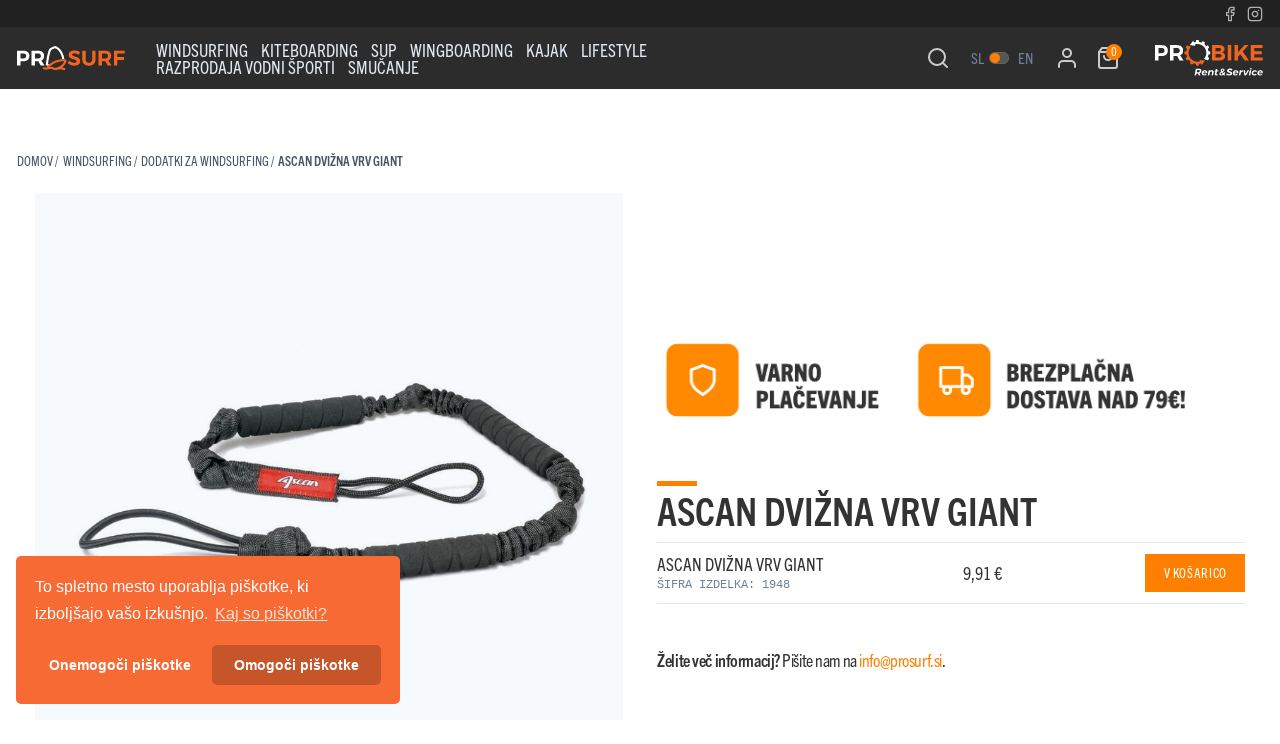

--- FILE ---
content_type: text/html; charset=UTF-8
request_url: https://sbextreme.si/izdelek/ascan-dvizna-vrv-giant
body_size: 8434
content:

	<!doctype html><html lang="sl"><head><meta charset="utf-8"><meta name="viewport" content="width=device-width, initial-scale=1, shrink-to-fit=no"><meta http-equiv="x-ua-compatible" content="ie=edge"><link rel="dns-prefetch" href="//use.typekit.net"><link rel="dns-prefetch" href="//www.google-analytics.com"><link rel="dns-prefetch" href="//www.youtube.com"><link rel="dns-prefetch" href="//www.youtube-nocookie.com"><link rel="dns-prefetch" href="//www.vimeo.com"><!-- FONTS --><link rel="stylesheet" href="https://use.typekit.net/jkw0gfg.css"><link rel="preload" href="/dist/site.css?id=bda6af065b37dccff6f6" as="style"
	      onload="this.onload=null;this.rel='stylesheet'"><noscript><link rel="stylesheet" href="/dist/site.css?id=bda6af065b37dccff6f6"></noscript><script>
		!function(n){"use strict";n.loadCSS||(n.loadCSS=function(){});var o=loadCSS.relpreload={};if(o.support=function(){var e;try{e=n.document.createElement("link").relList.supports("preload")}catch(t){e=!1}return function(){return e}}(),o.bindMediaToggle=function(t){var e=t.media||"all";function a(){t.addEventListener?t.removeEventListener("load",a):t.attachEvent&&t.detachEvent("onload",a),t.setAttribute("onload",null),t.media=e}t.addEventListener?t.addEventListener("load",a):t.attachEvent&&t.attachEvent("onload",a),setTimeout(function(){t.rel="stylesheet",t.media="only x"}),setTimeout(a,3e3)},o.poly=function(){if(!o.support())for(var t=n.document.getElementsByTagName("link"),e=0;e<t.length;e++){var a=t[e];"preload"!==a.rel||"style"!==a.getAttribute("as")||a.getAttribute("data-loadcss")||(a.setAttribute("data-loadcss",!0),o.bindMediaToggle(a))}},!o.support()){o.poly();var t=n.setInterval(o.poly,500);n.addEventListener?n.addEventListener("load",function(){o.poly(),n.clearInterval(t)}):n.attachEvent&&n.attachEvent("onload",function(){o.poly(),n.clearInterval(t)})}"undefined"!=typeof exports?exports.loadCSS=loadCSS:n.loadCSS=loadCSS}("undefined"!=typeof global?global:this);
	</script><link rel="apple-touch-icon" sizes="180x180" href="/dist/favicon/probike/apple-touch-icon.png"><link rel="icon" type="image/png" sizes="32x32" href="/dist/favicon/probike/favicon-32x32.png"><link rel="icon" type="image/png" sizes="16x16" href="/dist/favicon/probike/favicon-16x16.png"><link rel="mask-icon" href="/dist/favicon/probike/safari-pinned-tab.svg" color="#5bbad5"><link rel="shortcut icon" href="/dist/favicon/probike/favicon.ico"><meta name="msapplication-TileColor" content="#da532c"><meta name="msapplication-config" content="/dist/favicon/probike/browserconfig.xml"><meta name="theme-color" content="#ffffff"><link rel="manifest" href="/dist/probike.webmanifest"><meta name="apple-mobile-web-app-title" content="Probike"><meta name="application-name" content="Probike"><script type="text/javascript">
		window.csrfTokenName = "web_csrf";
		window.csrfTokenValue = "tOgVxe3XVvgOLDv5MSxCqb9H2vV5vklSEOfYjqzy1U-D5gy79my1a_CGbPOep2aIZQFyy11aO8jVNbHBN4cfAiSvtv3Dv7gj1IBI7adb8Dg=";
	</script><title>ASCAN DVIŽNA VRV GIANT | SBExtreme</title><meta name="generator" content="SEOmatic">
<meta name="keywords" content="dvižna, penastim, enostavna, vložkom">
<meta name="description" content="Športna trgovina za vodne športe. Velika izbira športne opreme za windsurfing, wingboarding, kite, sup.">
<meta name="referrer" content="no-referrer-when-downgrade">
<meta name="robots" content="all">
<meta content="162223290463237" property="fb:profile_id">
<meta content="sl_SL" property="og:locale">
<meta content="en_EN" property="og:locale:alternate">
<meta content="SBExtreme" property="og:site_name">
<meta content="website" property="og:type">
<meta content="https://sbextreme.si/izdelek/ascan-dvizna-vrv-giant" property="og:url">
<meta content="ASCAN DVIŽNA VRV GIANT" property="og:title">
<meta content="Športna trgovina za vodne športe. Velika izbira športne opreme za windsurfing, wingboarding, kite, sup." property="og:description">
<meta content="https://sbextreme.si/assets/photos/products/_1200x630_crop_center-center_82_none/1948.jpg?mtime=1605770430" property="og:image">
<meta content="1200" property="og:image:width">
<meta content="630" property="og:image:height">
<meta content="ASCAN DVIŽNA VRV GIANT" property="og:image:alt">
<meta content="https://sbextreme.si/" property="og:see_also">
<meta name="twitter:card" content="summary_large_image">
<meta name="twitter:creator" content="@">
<meta name="twitter:title" content="ASCAN DVIŽNA VRV GIANT">
<meta name="twitter:description" content="Športna trgovina za vodne športe. Velika izbira športne opreme za windsurfing, wingboarding, kite, sup.">
<meta name="twitter:image" content="https://sbextreme.si/assets/photos/products/_800x418_crop_center-center_82_none/1948.jpg?mtime=1605770430">
<meta name="twitter:image:width" content="800">
<meta name="twitter:image:height" content="418">
<meta name="twitter:image:alt" content="ASCAN DVIŽNA VRV GIANT">
<link href="https://sbextreme.si/izdelek/ascan-dvizna-vrv-giant" rel="canonical">
<link href="https://sbextreme.si" rel="home">
<link type="text/plain" href="https://sbextreme.si/humans.txt" rel="author">
<link href="https://sbextreme.com/product/ascan-dvizna-vrv-giant" rel="alternate" hreflang="en">
<link href="https://sbextreme.si/izdelek/ascan-dvizna-vrv-giant" rel="alternate" hreflang="sl"></head><body class="shop"><header id="header" class="header "><div class="no-print"><div class="fixed-header fixed fixed-top top-0 z-50 w-full"><div class="header-addon-menu hidden md:block bg-st-header-top text-st-header-top-text"><div class="mx-auto px-4"><div class="flex justify-between"><nav class="addon-menu"><ul class="addon-menu__list"></ul></nav><div class="social-media"><a href="https://www.facebook.com/Probike-RentService-674865839579118" title="Facebook" rel="noreferrer" target="_parent" class="social-media-link"><svg class="feather feather-facebook social-media-icon inline-block" width="24" height="24" xmlns="http://www.w3.org/2000/svg" viewBox="0 0 24 24" fill="none" stroke="currentColor" stroke-width="2" stroke-linecap="round" stroke-linejoin="round"><path d="M18 2h-3a5 5 0 0 0-5 5v3H7v4h3v8h4v-8h3l1-4h-4V7a1 1 0 0 1 1-1h3z"></path></svg></a><a href="https://www.instagram.com/probike_rentservice/" title="Instagram" rel="noreferrer" target="_parent" class="social-media-link "><svg class="feather feather-instagram social-media-icon inline-block" width="24" height="24" xmlns="http://www.w3.org/2000/svg" viewBox="0 0 24 24" fill="none" stroke="currentColor" stroke-width="2" stroke-linecap="round" stroke-linejoin="round"><rect x="2" y="2" width="20" height="20" rx="5" ry="5"></rect><path d="M16 11.37A4 4 0 1 1 12.63 8 4 4 0 0 1 16 11.37z"></path><line x1="17.5" y1="6.5" x2="17.51" y2="6.5"></line></svg></a></div></div></div></div><div class="header-main-menu"><div class="my-0 flex items-center justify-between w-full"><div class="prosurf-logo mr-2 py-2 px-4 w-1/3 md:w-auto"><a href="https://sbextreme.si/" title="Prosurf" class="prosurf-logo-link"><img class="prosurf-logo-img" width="133" src="/dist/ui/prosurf-logo.svg" alt="Prosurf"></a></div><div class="flex-grow leading-none self-center"><div class="site-menu md:flex no-scrollbar md:flex-row md:items-center w-full md:justify-between"><div class="md:hidden mx-auto w-1/3 mb-1"><img class="site-logo-img_mobile" src="/dist/ui/probike-logo-bottom.svg" alt="Probike"></div><div class="main-menu-wrap order-3 md:order-1 flex-grow md:flex-initial w-full md:w-auto bg-white md:bg-transparent"><nav class="main-menu"
		 role="navigation"
		 aria-labelledby="main-menu-button"><ul class="main-menu__list md:text-left"><li class="menu-item level-1  has-children"><a href="https://sbextreme.si/windsurfing/deske" class="menu-item__link level- 1">WINDSURFING</a><ul class="cat-sub-menu cat-sub-menu__level-2 pl-2 text-xs hidden"><li class="cat-item list-none  "><a href="https://sbextreme.si/windsurfing/deske">DESKE</a></li><li class="cat-item list-none  "><a href="https://sbextreme.si/windsurfing/jadra">JADRA</a></li><li class="cat-item list-none  "><a href="https://sbextreme.si/windsurfing/loki">LOKI</a></li><li class="cat-item list-none  "><a href="https://sbextreme.si/windsurfing/jambori">JAMBORI</a></li><li class="cat-item list-none  "><a href="https://sbextreme.si/windsurfing/windsurf-hydrofoils">WINDSURF HYDROFOILS</a></li><li class="cat-item list-none  "><a href="https://sbextreme.si/windsurfing/podaljski">PODALJŠKI</a></li><li class="cat-item list-none  "><a href="https://sbextreme.si/windsurfing/dodatki-za-windsurfing">DODATKI ZA WINDSURFING</a></li><li class="cat-item list-none  "><a href="https://sbextreme.si/windsurfing/kompleti">KOMPLETI</a></li><li class="cat-item list-none  "><a href="https://sbextreme.si/windsurfing/torbe-za-windsurfing">TORBE ZA WINDSURFING</a></li><li class="cat-item list-none  "><a href="https://sbextreme.si/windsurfing/trapezi-za-windsurfing">TRAPEZI ZA WINDSURFING</a></li><li class="cat-item list-none  "><a href="https://sbextreme.si/windsurfing/rezervni-deli">REZERVNI DELI</a></li><li class="cat-item list-none  "><a href="https://sbextreme.si/neoprenske-obleke">NEOPRENSKE OBLEKE</a></li><li class="cat-item list-none  "><a href="https://sbextreme.si/neoprenski-cevlji">NEOPRENSKI ČEVLJI</a></li><li class="cat-item list-none  "><a href="https://sbextreme.si/zascitna-oprema-vodni-sporti">ZAŠČITNA OPREMA VODNI ŠPORTI</a></li></ul></li><li class="menu-item level-1  has-children"><a href="https://sbextreme.si/kiteboarding/kite-kompleti" class="menu-item__link level- 1">Kiteboarding</a><ul class="cat-sub-menu cat-sub-menu__level-2 pl-2 text-xs hidden"><li class="cat-item list-none  "><a href="https://sbextreme.si/kiteboarding/kite-kompleti">KITE KOMPLETI</a></li><li class="cat-item list-none  "><a href="https://sbextreme.si/kiteboarding/kite">KITE</a></li><li class="cat-item list-none  "><a href="https://sbextreme.si/kiteboarding/deske-za-kiteboarding">DESKE ZA KITEBOARDING</a></li><li class="cat-item list-none  "><a href="https://sbextreme.si/kiteboarding/trapezi-za-kiteboarding">TRAPEZI ZA KITEBOARDING</a></li><li class="cat-item list-none  "><a href="https://sbextreme.si/kiteboarding/foil">FOIL</a></li><li class="cat-item list-none  "><a href="https://sbextreme.si/kiteboarding/torbe-za-kiteboarding">TORBE ZA KITEBOARDING</a></li><li class="cat-item list-none  "><a href="https://sbextreme.si/kiteboarding/rezervni-deli-dodatki-za-kiteboarding">REZERVNI DELI, DODATKI ZA KITEBOARDING</a></li><li class="cat-item list-none  "><a href="https://sbextreme.si/neoprenske-obleke">NEOPRENSKE OBLEKE</a></li><li class="cat-item list-none  "><a href="https://sbextreme.si/neoprenski-cevlji">NEOPRENSKI ČEVLJI</a></li><li class="cat-item list-none  "><a href="https://sbextreme.si/zascitna-oprema-vodni-sporti">ZAŠČITNA OPREMA VODNI ŠPORTI</a></li></ul></li><li class="menu-item level-1  has-children"><a href="https://sbextreme.si/sup/napihljive-sup-deske" class="menu-item__link level- 1">Sup</a><ul class="cat-sub-menu cat-sub-menu__level-2 pl-2 text-xs hidden"><li class="cat-item list-none  "><a href="https://sbextreme.si/sup/napihljive-sup-deske">NAPIHLJIVE SUP DESKE</a></li><li class="cat-item list-none  "><a href="https://sbextreme.si/sup/kompozitne-deske">KOMPOZITNE DESKE</a></li><li class="cat-item list-none  "><a href="https://sbextreme.si/sup/vesla">VESLA</a></li><li class="cat-item list-none  "><a href="https://sbextreme.si/sup/jadra-za-sup-deske">JADRA ZA SUP DESKE</a></li><li class="cat-item list-none  "><a href="https://sbextreme.si/sup/sup-kompleti">SUP KOMPLETI</a></li><li class="cat-item list-none  "><a href="https://sbextreme.si/sup/torbe-za-sup">TORBE ZA SUP</a></li><li class="cat-item list-none  "><a href="https://sbextreme.si/sup/rezervni-deli-dodatki-za-sup">REZERVNI DELI, DODATKI ZA SUP</a></li><li class="cat-item list-none  "><a href="https://sbextreme.si/neoprenske-obleke">NEOPRENSKE OBLEKE</a></li><li class="cat-item list-none  "><a href="https://sbextreme.si/neoprenski-cevlji">NEOPRENSKI ČEVLJI</a></li><li class="cat-item list-none  "><a href="https://sbextreme.si/zascitna-oprema-vodni-sporti">ZAŠČITNA OPREMA VODNI ŠPORTI</a></li></ul></li><li class="menu-item level-1  has-children"><a href="https://sbextreme.si/wingboarding/wing" class="menu-item__link level- 1">WINGBOARDING</a><ul class="cat-sub-menu cat-sub-menu__level-2 pl-2 text-xs hidden"><li class="cat-item list-none  "><a href="https://sbextreme.si/wingboarding/wing">WING</a></li><li class="cat-item list-none  "><a href="https://sbextreme.si/wingboarding/parawing">PARAWING</a></li><li class="cat-item list-none  "><a href="https://sbextreme.si/wingboarding/wing-foil-deske">WING FOIL DESKE</a></li><li class="cat-item list-none  "><a href="https://sbextreme.si/wingboarding/wing-hydrofoils">WING HYDROFOILS</a></li><li class="cat-item list-none  "><a href="https://sbextreme.si/wingboarding/wingfoil-krila-spredaj">WINGFOIL KRILA SPREDAJ</a></li><li class="cat-item list-none  "><a href="https://sbextreme.si/wingboarding/wingfoil-krila-zadaj">WINGFOIL KRILA ZADAJ</a></li><li class="cat-item list-none  "><a href="https://sbextreme.si/wingboarding/dodatki-za-wingboarding">DODATKI ZA WINGBOARDING</a></li><li class="cat-item list-none  "><a href="https://sbextreme.si/wingboarding/torbe-za-wingboarding-2">TORBE ZA WINGBOARDING</a></li><li class="cat-item list-none  "><a href="https://sbextreme.si/wingboarding/wing-kompleti">WING KOMPLETI</a></li><li class="cat-item list-none  "><a href="https://sbextreme.si/wingboarding/trapezi-wingboarding">TRAPEZI WINGBOARDING</a></li><li class="cat-item list-none  "><a href="https://sbextreme.si/neoprenske-obleke">NEOPRENSKE OBLEKE</a></li><li class="cat-item list-none  "><a href="https://sbextreme.si/neoprenski-cevlji">NEOPRENSKI ČEVLJI</a></li><li class="cat-item list-none  "><a href="https://sbextreme.si/zascitna-oprema-vodni-sporti">ZAŠČITNA OPREMA VODNI ŠPORTI</a></li></ul></li><li class="menu-item level-1 "><a href="https://sbextreme.si/kajak" class="menu-item__link level- 1">KAJAK</a></li><li class="menu-item level-1  has-children"><a href="https://sbextreme.si/oblacila/lycre" class="menu-item__link level- 1">Lifestyle</a><ul class="cat-sub-menu cat-sub-menu__level-2 pl-2 text-xs hidden"><li class="cat-item list-none  "><a href="https://sbextreme.si/oblacila/lycre">LYCRE</a></li><li class="cat-item list-none  "><a href="https://sbextreme.si/oblacila/kratke-majice">KRATKE MAJICE</a></li><li class="cat-item list-none  "><a href="https://sbextreme.si/oblacila/kratke-hlace">KRATKE HLAČE</a></li><li class="cat-item list-none  "><a href="https://sbextreme.si/oblacila/ponco-brisace">PONČO BRISAČE</a></li><li class="cat-item list-none  "><a href="https://sbextreme.si/oblacila/denarnice">DENARNICE</a></li><li class="cat-item list-none  "><a href="https://sbextreme.si/neoprenske-obleke">NEOPRENSKE OBLEKE</a></li><li class="cat-item list-none  "><a href="https://sbextreme.si/neoprenski-cevlji">NEOPRENSKI ČEVLJI</a></li><li class="cat-item list-none  "><a href="https://sbextreme.si/zascitna-oprema-vodni-sporti">ZAŠČITNA OPREMA VODNI ŠPORTI</a></li></ul></li><li class="menu-item level-1 "><a href="https://sbextreme.si/razprodaja-vodni-sporti" class="menu-item__link level- 1">RAZPRODAJA VODNI ŠPORTI</a></li><li class="menu-item level-1  has-children"><a href="https://sbextreme.si/smucanje/smuci" class="menu-item__link level- 1">SMUČANJE</a><ul class="cat-sub-menu cat-sub-menu__level-2 pl-2 text-xs hidden"><li class="cat-item list-none  "><a href="https://sbextreme.si/smucanje/smuci">SMUČI</a><ul class="cat-sub-menu cat-sub-menu__level-3 pl-2 text-xs hidden"><li class="cat-item list-none  "><a href="https://sbextreme.si/smucanje/smuci/fis-race">FIS RACE</a></li><li class="cat-item list-none  "><a href="https://sbextreme.si/smucanje/smuci/vsestranske-zenske">VSESTRANSKE ŽENSKE</a></li><li class="cat-item list-none  "><a href="https://sbextreme.si/smucanje/smuci/vsestranske-moske">VSESTRANSKE MOŠKE</a></li><li class="cat-item list-none  "><a href="https://sbextreme.si/smucanje/smuci/turne">TURNE</a></li><li class="cat-item list-none  "><a href="https://sbextreme.si/smucanje/smuci/freeride">FREERIDE</a></li><li class="cat-item list-none  "><a href="https://sbextreme.si/smucanje/smuci/freestyle">FREESTYLE</a></li><li class="cat-item list-none  "><a href="https://sbextreme.si/smucanje/smuci/otroske">OTROŠKE</a></li><li class="cat-item list-none  "><a href="https://sbextreme.si/smucanje/smuci/race">RACE</a></li></ul></li><li class="cat-item list-none  "><a href="https://sbextreme.si/neoprenske-obleke">NEOPRENSKE OBLEKE</a></li><li class="cat-item list-none  "><a href="https://sbextreme.si/neoprenski-cevlji">NEOPRENSKI ČEVLJI</a></li><li class="cat-item list-none  "><a href="https://sbextreme.si/zascitna-oprema-vodni-sporti">ZAŠČITNA OPREMA VODNI ŠPORTI</a></li></ul></li></ul></nav></div><div v-cloak v-scope="{ showSearch: false }" class="order-1 md:order-2 w-full md:w-auto md:flex-grow mt-4 md:mt-0 bg-black md:bg-transparent "><div class="md:mx-2 p-2 md:p-0 flex justify-end"><form action="https://sbextreme.si/search" class="w-full" ><div class="group w-full bg-white flex focus:border border-red  transition-all transform origin-right scale-x-0 duration-150" v-bind:class="{'scale-x-100':showSearch}"
                                ><input id="search-field" class="menu-search-input inline mr-1 p-2 text-sm w-full focus:outline-none" placeholder="" type="search" name="q"><button class="px-2 menu-search-button text-st-text hover:text-st-brand" title="Iskanje"><svg xmlns="http://www.w3.org/2000/svg" width="24" height="24" viewBox="0 0 24 24" fill="none" stroke="currentColor" stroke-width="2" stroke-linecap="round" stroke-linejoin="round" class="feather feather-search"><circle cx="11" cy="11" r="8"></circle><line x1="21" y1="21" x2="16.65" y2="16.65"></line></svg></button></div></form><button @click="showSearch = true; document.getElementById('search-field').focus();" v-show="!showSearch" class="p-2 menu-search-trigger text-white opacity-75 hover:opacity-100" title="Iskanje"><svg xmlns="http://www.w3.org/2000/svg" width="24" height="24" viewBox="0 0 24 24" fill="none" stroke="currentColor" stroke-width="2" stroke-linecap="round" stroke-linejoin="round" class="feather feather-search"><circle cx="11" cy="11" r="8"></circle><line x1="21" y1="21" x2="16.65" y2="16.65"></line></svg></button></div></div><div class="order-2 md:order-3 w-full md:w-auto text-center py-2 md:py-0 " style="white-space: nowrap"><nav class="lang-menu lang-sl" ><ul class="lang-menu__list" ><li class="lang-menu__item "><a href="https://sbextreme.si/" class="lang-menu__link">sl</a><span class="lang-menu-switch"><span class="lang-menu-switch__toggle lang-sl"></span></span></li><li class="lang-menu__item "><a href="https://sbextreme.com/" class="lang-menu__link">en</a></li></ul></nav></div><div class="order-4 hidden md:block" style="white-space: nowrap"><div class="shop-menu ml-2 text-white"><a href="https://sbextreme.si/dashboard" class="dashboard-menu-button opacity-75 mx-2 hover:opacity-100"><svg class="feather feather-user inline-block" width="24" height="24" xmlns="http://www.w3.org/2000/svg" viewBox="0 0 24 24" fill="none" stroke="currentColor" stroke-width="2" stroke-linecap="round" stroke-linejoin="round"><path d="M20 21v-2a4 4 0 0 0-4-4H8a4 4 0 0 0-4 4v2"></path><circle cx="12" cy="7" r="4"></circle></svg></a><button id="shop-menu-button" class="shop-menu-button relative group mx-2"><svg class="feather feather-shopping-bag inline-block opacity-75 group-hover:opacity-100" width="24" height="24" xmlns="http://www.w3.org/2000/svg" viewBox="0 0 24 24" fill="none" stroke="currentColor" stroke-width="2" stroke-linecap="round" stroke-linejoin="round"><path d="M6 2L3 6v14a2 2 0 0 0 2 2h14a2 2 0 0 0 2-2V6l-3-4z"></path><line x1="3" y1="6" x2="21" y2="6"></line><path d="M16 10a4 4 0 0 1-8 0"></path></svg><div class="shop-total-qty shop-menu-qty">0</div><div class="shop-floating-panel absolute right-0 bg-white shadow-md text-st-text p-2 px-4 leading-tight text-left border"><div class="shop-floating-panel-lineitems"></div><div class="shop-floating-panel-totals border-t hidden"><hr><div class="flex justify-between"><div class="text-left"><a class="button shop-floating-panel-button" href="https://sbextreme.si/cart">Košarica</a></div><div class="lineitems-total">
                    		0,00 €

                </div></div></div><div class="shop-floating-panel-empty pb-3 text-center ">Vaša košarica je prazna.</div></div></button></div></div></div></div><div class="probike-logo ml-2 py-2 px-4 w-1/3 md:w-auto"><a href="https://sbextreme.si/" title="Probike" class="probike-logo-link"><img class="probike-logo-img" width="133" src="/dist/ui/probike-logo.svg" alt="Probike"></a></div><div class="shop-mobile-menu md:hidden"><div class="shop-menu ml-2 text-white"><a href="https://sbextreme.si/dashboard" class="dashboard-menu-button opacity-75 mx-2 hover:opacity-100"><svg class="feather feather-user inline-block" width="24" height="24" xmlns="http://www.w3.org/2000/svg" viewBox="0 0 24 24" fill="none" stroke="currentColor" stroke-width="2" stroke-linecap="round" stroke-linejoin="round"><path d="M20 21v-2a4 4 0 0 0-4-4H8a4 4 0 0 0-4 4v2"></path><circle cx="12" cy="7" r="4"></circle></svg></a><button id="shop-menu-button" class="shop-menu-button relative group mx-2"><svg class="feather feather-shopping-bag inline-block opacity-75 group-hover:opacity-100" width="24" height="24" xmlns="http://www.w3.org/2000/svg" viewBox="0 0 24 24" fill="none" stroke="currentColor" stroke-width="2" stroke-linecap="round" stroke-linejoin="round"><path d="M6 2L3 6v14a2 2 0 0 0 2 2h14a2 2 0 0 0 2-2V6l-3-4z"></path><line x1="3" y1="6" x2="21" y2="6"></line><path d="M16 10a4 4 0 0 1-8 0"></path></svg><div class="shop-total-qty shop-menu-qty">0</div><div class="shop-floating-panel absolute right-0 bg-white shadow-md text-st-text p-2 px-4 leading-tight text-left border"><div class="shop-floating-panel-lineitems"></div><div class="shop-floating-panel-totals border-t hidden"><hr><div class="flex justify-between"><div class="text-left"><a class="button shop-floating-panel-button" href="https://sbextreme.si/cart">Košarica</a></div><div class="lineitems-total">
                    		0,00 €

                </div></div></div><div class="shop-floating-panel-empty pb-3 text-center ">Vaša košarica je prazna.</div></div></button></div></div><div class="w-1/2 md:w-0 text-right md:hidden"><button class="main-menu-button md:hidden relative" title="Meni"><span class="main-menu-button__line-1"></span><span class="main-menu-button__line-2"></span></button></div></div></div></div></div></header><div id="main-content" class="main-content " role="main"><div class="mt-20"><div class="container st-container"><div id="shop-notice" class=" hidden"><svg class="feather feather-info notice-icon notice-icon-info" width="24" height="24" xmlns="http://www.w3.org/2000/svg" viewBox="0 0 24 24" fill="none" stroke="currentColor" stroke-width="2" stroke-linecap="round" stroke-linejoin="round"><circle cx="12" cy="12" r="10"></circle><line x1="12" y1="16" x2="12" y2="12"></line><line x1="12" y1="8" x2="12.01" y2="8"></line></svg><div class="notice"></div></div><div id="shop-error" class=" hidden"><svg class="feather feather-alert-triangle notice-icon notice-icon-error" width="24" height="24" xmlns="http://www.w3.org/2000/svg" viewBox="0 0 24 24" fill="none" stroke="currentColor" stroke-width="2" stroke-linecap="round" stroke-linejoin="round"><path d="M10.29 3.86L1.82 18a2 2 0 0 0 1.71 3h16.94a2 2 0 0 0 1.71-3L13.71 3.86a2 2 0 0 0-3.42 0z"></path><line x1="12" y1="9" x2="12" y2="13"></line><line x1="12" y1="17" x2="12.01" y2="17"></line></svg><div class="notice"></div></div></div><div class="container st-container"><div class="breadcrumbs mx-auto"><ol class="breadcrumbs-list"><li class="breadcrumbs-item"><a href="https://sbextreme.si/">Domov</a></li><li class="breadcrumbs-item"><a href="https://sbextreme.si/windsurfing">WINDSURFING</a></li><li class="breadcrumbs-item"><a href="https://sbextreme.si/windsurfing/dodatki-za-windsurfing">DODATKI ZA WINDSURFING</a></li><li class="breadcrumbs-item breadcrumbs-item__current">
				ASCAN DVIŽNA VRV GIANT
			</li></ol></div></div><div class="container st-container"><div class="lg:flex flex-wrap"><div class="w-full lg:w-1/2 p-4"><div class=""><div class="product-item-image-wrap bg-gray-100 p-2 relative border border-gray-100"><div class="block" style="mix-blend-mode: multiply;"><img class="lazyload w-full transition-all duration-300 transform group-hover:scale-110"
			     width="150"
			     height="150"
			     src="data:image/svg+xml;charset=utf-8,%3Csvg%20xmlns%3D%27http%3A%2F%2Fwww.w3.org%2F2000%2Fsvg%27%20width%3D%27150%27%20height%3D%27150%27%20style%3D%27background%3A%23e2e8f0%27%2F%3E"
			     data-sizes="(min-width: 400px) 50vw, 100vw"
			     data-src="/imgcache/photos/products/15228/1948_ffa480244c6c37e83553b1e94328d06b.jpg"
			     data-srcset="/imgcache/photos/products/15228/1948_ffa480244c6c37e83553b1e94328d06b.jpg 150w, /imgcache/photos/products/15228/1948_49987bf4697441a44d03a44fe152f40b.jpg 300w, /imgcache/photos/products/15228/1948_b1df116c2e4ce49f075515a1466de2cf.jpg 600w, /imgcache/photos/products/15228/1948_9feecd949564294b94103435d73b3431.jpg 900w"
			     loading="lazy"
			     alt="ASCAN DVIŽNA VRV GIANT - SBEXTREME"></div></div><div class="text-xs text-gray-600 mt-1">
                    Slike izdelkov so simbolične. Barva in oblika izdelka se lahko v naravi razlikuje od prikaza na slikah.
                    </div></div></div><div class="w-full lg:w-1/2 p-4 self-center"><div class="product-info-top mb-10"><figure><img src="/assets/photos/product-info/product-info-top.png" alt="" /></figure></div><h1 class="shop-heading text-4xl font-shop-heading font-bold">
                                            ASCAN DVIŽNA VRV GIANT
                                    </h1><div class="text-xl font-bold my-3"></div><div><div class="border-b"><div class="md:flex w-full border-t justify-between items-center py-2"><div>ASCAN DVIŽNA VRV GIANT
                                    <div class="text-xxs uppercase text-gray-600 font-mono">Šifra izdelka: 1948</div></div><div class="mx-1"><span class="price__sale text-bold"><span class="">		9,91 €
</span></span></div><div><form method="post" class="js-form"><input type="hidden" name="action" value="commerce/cart/update-cart"><input type="hidden" name="successMessage" value="77525c2525c9e5de788e25326688295d5e0fa84edf3eee55942b52048caafa18ASCAN DVIŽNA VRV GIANT dodan v košarico"><input type="hidden" name="qty" value="1"><input type="hidden" name="purchasableId" value="11991"><input type="hidden" name="web_csrf" value="tOgVxe3XVvgOLDv5MSxCqb9H2vV5vklSEOfYjqzy1U-D5gy79my1a_CGbPOep2aIZQFyy11aO8jVNbHBN4cfAiSvtv3Dv7gj1IBI7adb8Dg="><button type="submit" class="shop-add-to-cart button button-primary ml-1">
                                                V košarico
                                            </button></form></div></div></div></div><div class="product-info-bottom mt-10"><p><strong>Želite več informacij?</strong> Pišite nam na <a href="mailto:info@prosurf.si">info@prosurf.si</a>.</p></div></div></div><div class="product-detail-description container st-container max-w-screen-lg px-4 mt-10"><div class="prose max-w-none leading-tight"><p>Enostavna dvižna vrv s penastim vložkom.</p></div></div></div></div></div><div class="bottom-extra-content"><div class="content-element content-element__html"><script id="mcjs">!function(c,h,i,m,p){m=c.createElement(h),p=c.getElementsByTagName(h)[0],m.async=1,m.src=i,p.parentNode.insertBefore(m,p)}(document,"script","https://chimpstatic.com/mcjs-connected/js/users/95f46f37624d8463e3664e284/70110ed1a51d3f74affc02332.js");</script></div><div class="content-element content-element__columns"><div class="container st-container"><div class="columns st-section"><div class="flex flex-col sm:flex-row flex-wrap"><div class="flex  p-2 md:w-1/2"><div class="image-and-text flex w-full p-4   flex-col"><div class="image-and-text__texts flex-grow md:self-center text-center"><h2 class="image-and-text__texts-heading my-2">Varnost in kakovost</h2><div class="image-and-text__texts-text prose"><p class="mb-2">Za plačilo lahko uporabiš bančno nakazilo, kreditno kartico ali PayPal.</p><div class="text-center my-0"><figure class="inline-block m-2" style="margin:0.5em;"><img src="/assets/icons/payment/payment-icon-113@2x.png" width="50" alt="" /></figure><figure class="inline-block m-2" style="margin:0.5em;"><img src="/assets/icons/payment/payment-icon-132@4x.png" width="50" alt="" /></figure><figure class="inline-block m-2" style="margin:0.5em;"><img src="/assets/icons/payment/payment-icon-131@4x.png" width="50" alt="" /></figure></div></div></div></div></div><div class="flex  p-2 md:w-1/2"><div class="image-and-text flex w-full p-4   flex-col"><div class="image-and-text__texts flex-grow md:self-center text-center"><h2 class="image-and-text__texts-heading my-2">Pridobi 10€!</h2><div class="image-and-text__texts-text prose"><p>Prijavi se na naše novice in podarimo ti bon v vrednosti 10 €!</p></div><a href="https://prosurf.us5.list-manage.com/subscribe/post?u=95f46f37624d8463e3664e284&amp;id=8b58555074" target="_blank"  class="column-button button button-brand my-4" >
		Brezplačna prijava!
	</a></div></div></div></div></div></div></div></div><footer id="footer" class="footer "><div class="footer-bottom-logo w-full"><a href="/#header" class="footer-bottom-logo-link"><img src="/dist/ui/probike-logo-bottom.svg" alt="Probike" class="text-center mx-auto"></a></div><div class="bg-white text-center py-2 text-st-text border-t"><div class="flex flex-col md:flex-row items-center justify-center"><a href="https://www.gov.si/drzavni-organi/ministrstva/ministrstvo-za-gospodarski-razvoj-in-tehnologijo/" target="_blank"><img src="/dist/ui/ministrstvo-gospodarski-razvoj.jpg" alt="" class="inline-block mx-4 footer-img"></a><a href="https://podjetniskisklad.si/sl/" target="_blank"><img src="/dist/ui/podjetniski-sklad.jpg" alt="" class="inline-block mx-4 footer-img" style="height: 50px;"></a><a href="https://ec.europa.eu/regional_policy/sl/funding/erdf/" target="_blank"><img src="/dist/ui/eu-sklad.jpg" alt="" class="inline-block mx-4 footer-img"></a></div><div class="text-sm mt-2">Naložbo sofinancirata Republika Slovenija in Evropska unija iz Evropskega sklada za regionalni razvoj. <a href="/obvestila-za-javnost" class="text-st-brand underline" style="color:black">Več</a></div></div><div class="bg-st-footer"><div class="container mx-auto leading-tight py-4 px-2"><div class="footer-main flex flex-wrap"><div class="flex-1 px-4 pt-4 min-w-1/2 md:min-w-1/6 text-sm"><h3>Informacije</h3><ul><li><a href="https://sbextreme.si/o-nas">O nas</a></li><li><a href="https://sbextreme.si/dostava">Dostava</a></li><li><a href="https://sbextreme.si/pogoji-poslovanja">Pogoji poslovanja</a></li></ul></div><div class="flex-1 px-4 pt-4 min-w-1/2 md:min-w-1/6 text-sm"><h3>Pomoč uporabnikom</h3><ul><li><a href="https://sbextreme.si/kontakt">Kontakt</a></li><li><a href="https://sbextreme.si/vracila">Vračilo blaga</a></li></ul></div><div class="flex-1 px-4 pt-4 min-w-1/2 md:min-w-1/6 text-sm"><h3>Dodatno</h3><ul><li><a href="https://scgondola.si/izposoja-koles">Izposoja koles</a></li><li><a href="https://scgondola.si#kolesarske-poti">Kolesarske poti</a></li><li><a href="https://sbextreme.si/obvestila-za-javnost">Obvestila za javnost</a><br /></li></ul></div><div class="flex-1 px-4 pt-4 min-w-1/2 md:min-w-1/6 text-sm"><h3>Moj račun</h3><ul><li><a href="/dashboard">Moj račun</a></li><li><a href="/logout">Odjava</a></li></ul></div></div><div class="footer-bottom text-sm px-2 py-2"><p style="text-align: center"><strong>SB Ekstrem d.o.o. </strong> • Pohorska ulica 28 • 2314 Zg. Polskava, Slovenija<br /><strong>Tel.: </strong>+386 (0)59 25 90 41 • <strong>Gsm: </strong>+386 (0)41 840 040 • <a href="mailto:info@prosurf.si">info@prosurf.si</a></p><p style="text-align: center"><a href="https://sbextreme.si/avtorji">Avtorji</a> / <a href="https://sbextreme.si/varovanje-osebnih-podatkov">Varovanje osebnih podatkov</a> / <a href="https://sbextreme.si/obvestila-za-javnost">Obvestila za javnost</a> / <a href="https://sbextreme.si/piskotki">Piškotki</a></p></div></div></div></footer><div id="loading" class="loading"><svg xmlns="http://www.w3.org/2000/svg" width="24" height="24" viewBox="0 0 24 24" fill="none" stroke="currentColor" stroke-width="2" stroke-linecap="round" stroke-linejoin="round" class="feather feather-loader"><line x1="12" y1="2" x2="12" y2="6"></line><line x1="12" y1="18" x2="12" y2="22"></line><line x1="4.93" y1="4.93" x2="7.76" y2="7.76"></line><line x1="16.24" y1="16.24" x2="19.07" y2="19.07"></line><line x1="2" y1="12" x2="6" y2="12"></line><line x1="18" y1="12" x2="22" y2="12"></line><line x1="4.93" y1="19.07" x2="7.76" y2="16.24"></line><line x1="16.24" y1="7.76" x2="19.07" y2="4.93"></line></svg></div><script src="/dist/manifest.js?id=a28c093f39a57ec9523d"></script><script src="/dist/vendor.js?id=6713c2a1160494f57a28"></script><script src="/dist/site.js?id=7d98a338287633044463"></script><svg width="0" height="0"><defs><clipPath id="mask-hex" clipPathUnits="objectBoundingBox"><path d="M0.502453997,0 C0.554289552,0 0.909546392,0.205107604 0.935464169,0.250000785 C0.961385085,0.294893966 0.961385085,0.705109173 0.935464169,0.750002354 C0.909546392,0.794892396 0.554289552,1 0.502453997,1 C0.450615304,1 0.0953584644,0.794892396 0.069440687,0.750002354 C0.043519771,0.705109173 0.043519771,0.294893966 0.069440687,0.250000785 C0.0953584644,0.205107604 0.450615304,0 0.502453997,0 Z"></path></clipPath></defs></svg><script type="application/ld+json">{"@context":"http://schema.org","@graph":[{"@type":"Product","description":"Športna trgovina za vodne športe. Velika izbira športne opreme za windsurfing, wingboarding, kite, sup.","image":{"@type":"ImageObject","url":"https://sbextreme.si/assets/photos/products/_1200x630_fit_center-center_82_none/1948.jpg?mtime=1605770430"},"mainEntityOfPage":"https://sbextreme.si/izdelek/ascan-dvizna-vrv-giant","name":"ASCAN DVIŽNA VRV GIANT","offers":{"@type":"Offer","availability":"http://schema.org/InStock","offeredBy":{"@id":"#identity"},"price":"8.12","priceCurrency":"EUR","seller":{"@id":"#identity"},"url":"https://sbextreme.si/izdelek/ascan-dvizna-vrv-giant"},"sku":"1948","url":"https://sbextreme.si/izdelek/ascan-dvizna-vrv-giant"},{"@id":"#identity","@type":"LocalBusiness","priceRange":"$","sameAs":["https://sbextreme.si/"]},{"@id":"https://studiotandem.si#creator","@type":"LocalBusiness","name":"Studio Tandem d.o.o.","priceRange":"$","url":"https://studiotandem.si"},{"@type":"BreadcrumbList","description":"Breadcrumbs list","itemListElement":[{"@type":"ListItem","item":"https://sbextreme.si","name":"SBextreme","position":1},{"@type":"ListItem","item":"https://sbextreme.si/izdelek/ascan-dvizna-vrv-giant","name":"ASCAN DVIŽNA VRV GIANT","position":2}],"name":"Breadcrumbs"}]}</script></body></html>

--- FILE ---
content_type: text/css
request_url: https://sbextreme.si/dist/site.css?id=bda6af065b37dccff6f6
body_size: 13326
content:
/*!
 * @project        scgondola.si
 * @name           site.css
 * @author         Studio Tandem d.o.o., https://studiotandem.si
 * @build          Thu, Jan 13, 2022 10:29 AM ET
 *
 */

/*! normalize.css v8.0.1 | MIT License | github.com/necolas/normalize.css */html{line-height:1.15;-webkit-text-size-adjust:100%}body{margin:0}main{display:block}h1{font-size:2em;margin:.67em 0}hr{box-sizing:content-box;height:0;overflow:visible}pre{font-family:monospace,monospace;font-size:1em}a{background-color:transparent}abbr[title]{border-bottom:none;text-decoration:underline;text-decoration:underline dotted}b,strong{font-weight:bolder}code,kbd,samp{font-family:monospace,monospace;font-size:1em}small{font-size:80%}sub,sup{font-size:75%;line-height:0;position:relative;vertical-align:baseline}sub{bottom:-.25em}sup{top:-.5em}img{border-style:none}button,input,optgroup,select,textarea{font-family:inherit;font-size:100%;line-height:1.15;margin:0}button,input{overflow:visible}button,select{text-transform:none}[type=button],[type=reset],[type=submit],button{-webkit-appearance:button}[type=button]::-moz-focus-inner,[type=reset]::-moz-focus-inner,[type=submit]::-moz-focus-inner,button::-moz-focus-inner{border-style:none;padding:0}[type=button]:-moz-focusring,[type=reset]:-moz-focusring,[type=submit]:-moz-focusring,button:-moz-focusring{outline:1px dotted ButtonText}fieldset{padding:.35em .75em .625em}legend{box-sizing:border-box;color:inherit;display:table;max-width:100%;padding:0;white-space:normal}progress{vertical-align:baseline}textarea{overflow:auto}[type=checkbox],[type=radio]{box-sizing:border-box;padding:0}[type=number]::-webkit-inner-spin-button,[type=number]::-webkit-outer-spin-button{height:auto}[type=search]{-webkit-appearance:textfield;outline-offset:-2px}[type=search]::-webkit-search-decoration{-webkit-appearance:none}details{display:block}summary{display:list-item}[hidden],template{display:none}blockquote,dd,dl,figure,h1,h2,h3,h4,h5,h6,hr,p,pre{margin:0}button{background-color:transparent;background-image:none}button:focus{outline:1px dotted;outline:5px auto -webkit-focus-ring-color}fieldset,ol,ul{margin:0;padding:0}ol,ul{list-style:none}html{font-family:system-ui,-apple-system,BlinkMacSystemFont,Segoe UI,Roboto,Helvetica Neue,Arial,Noto Sans,sans-serif,Apple Color Emoji,Segoe UI Emoji,Segoe UI Symbol,Noto Color Emoji;line-height:1.5}*,:after,:before{box-sizing:border-box;border:0 solid #e2e8f0}hr{border-top-width:1px}img{border-style:solid}textarea{resize:vertical}input::placeholder,textarea::placeholder{color:#a0aec0}[role=button],button{cursor:pointer}table{border-collapse:collapse}h1,h2,h3,h4,h5,h6{font-size:inherit;font-weight:inherit}a{color:inherit;text-decoration:inherit}button,input,optgroup,select,textarea{padding:0;line-height:inherit;color:inherit}code,kbd,pre,samp{font-family:Menlo,Monaco,Consolas,Liberation Mono,Courier New,monospace}audio,canvas,embed,iframe,img,object,svg,video{display:block;vertical-align:middle}img,video{max-width:100%;height:auto}.container{width:100%}@media (min-width:640px){.container{max-width:640px}}@media (min-width:768px){.container{max-width:768px}}@media (min-width:1024px){.container{max-width:1024px}}@media (min-width:1280px){.container{max-width:1280px}}.prose{color:#333;max-width:65ch}.prose [class~=lead]{color:#4a5568;font-size:1.25em;line-height:1.6;margin-top:1.2em;margin-bottom:1.2em}.prose a{color:#1a202c;text-decoration:underline}.prose strong{color:#1a202c;font-weight:600}.prose ol{counter-reset:list-counter;margin-top:1.25em;margin-bottom:1.25em}.prose ol>li{position:relative;counter-increment:list-counter;padding-left:1.75em}.prose ol>li:before{content:counter(list-counter) ".";position:absolute;font-weight:400;color:#718096}.prose ul>li{position:relative;padding-left:1.75em}.prose ul>li:before{content:"";position:absolute;background-color:#cbd5e0;border-radius:50%;width:.375em;height:.375em;top:.6875em;left:.25em}.prose hr{border-color:#e2e8f0;border-top-width:1px;margin-top:3em;margin-bottom:3em}.prose blockquote{font-weight:500;font-style:italic;color:#1a202c;border-left-width:.25rem;border-left-color:#e2e8f0;quotes:"\201C""\201D""\2018""\2019";margin-top:1.6em;margin-bottom:1.6em;padding-left:1em}.prose blockquote p:first-of-type:before{content:open-quote}.prose blockquote p:last-of-type:after{content:close-quote}.prose h1{color:#1a202c;font-weight:800;font-size:2.25em;margin-top:0;margin-bottom:.8888889em;line-height:1.1111111}.prose h2{color:#1a202c;font-weight:700;font-size:1.5em;margin-top:2em;margin-bottom:1em;line-height:1.3333333}.prose h3{font-size:1.25em;margin-top:1.6em;margin-bottom:.6em;line-height:1.6}.prose h3,.prose h4{color:#1a202c;font-weight:600}.prose h4{margin-top:1.5em;margin-bottom:.5em;line-height:1.5}.prose figure figcaption{color:#718096;font-size:.875em;line-height:1.4285714;margin-top:.8571429em}.prose code{color:#1a202c;font-weight:600;font-size:.875em}.prose code:after,.prose code:before{content:"`"}.prose pre{color:#e2e8f0;background-color:#2d3748;overflow-x:auto;font-size:.875em;line-height:1.7142857;margin-top:1.7142857em;margin-bottom:1.7142857em;border-radius:.375rem;padding:.8571429em 1.1428571em}.prose pre code{background-color:transparent;border-width:0;border-radius:0;padding:0;font-weight:400;color:inherit;font-size:inherit;font-family:inherit;line-height:inherit}.prose pre code:after,.prose pre code:before{content:""}.prose table{width:100%;table-layout:auto;text-align:left;margin-top:2em;margin-bottom:2em;font-size:.875em;line-height:1.7142857;border-left:0;border-color:#666}.prose thead{color:#1a202c;font-weight:600;border-bottom-width:1px;border-bottom-color:#cbd5e0}.prose thead th{vertical-align:bottom;padding-right:.5714286em;padding-bottom:.5714286em;padding-left:.5714286em}.prose tbody tr{border-bottom-width:1px;border-bottom-color:#e2e8f0}.prose tbody tr:last-child{border-bottom-width:0}.prose tbody td{vertical-align:top;padding:.5714286em}.prose{font-size:1rem;line-height:1.3em}.prose p{margin-top:.75em;margin-bottom:.75em;color:#333}.prose figure,.prose img,.prose video{margin-top:2em;margin-bottom:2em}.prose figure>*{margin-top:0;margin-bottom:0}.prose h2 code{font-size:.875em}.prose h3 code{font-size:.9em}.prose ul{margin-top:.75em;margin-bottom:.75em}.prose li{margin-top:0!important;margin-bottom:0}.prose ol>li:before{left:0}.prose>ul>li p{margin-top:.75em;margin-bottom:.75em}.prose>ul>li>:first-child{margin-top:1.25em}.prose>ul>li>:last-child{margin-bottom:1.25em}.prose>ol>li>:first-child{margin-top:1.25em}.prose>ol>li>:last-child{margin-bottom:1.25em}.prose ol ol,.prose ol ul,.prose ul ol,.prose ul ul{margin-top:.75em;margin-bottom:.75em}.prose h2+*,.prose h3+*,.prose h4+*,.prose hr+*{margin-top:0}.prose thead th:first-child{padding-left:0}.prose thead th:last-child{padding-right:0}.prose tbody td:first-child{padding-left:0}.prose tbody td:last-child{padding-right:0}.prose>:first-child{margin-top:0}.prose>:last-child{margin-bottom:0}.prose td,.prose th{border-right:0;border-color:#666}.prose th{font-weight:700}.prose-lg{font-size:1.125rem;line-height:1.7777778}.prose-lg p{margin-top:1.3333333em;margin-bottom:1.3333333em}.prose-lg [class~=lead]{font-size:1.2222222em;line-height:1.4545455;margin-top:1.0909091em;margin-bottom:1.0909091em}.prose-lg blockquote{margin-top:1.6666667em;margin-bottom:1.6666667em;padding-left:1em}.prose-lg h1{font-size:2.6666667em;margin-top:0;margin-bottom:.8333333em;line-height:1}.prose-lg h2{font-size:1.6666667em;margin-top:1.8666667em;margin-bottom:1.0666667em;line-height:1.3333333}.prose-lg h3{font-size:1.3333333em;margin-top:1.6666667em;margin-bottom:.6666667em;line-height:1.5}.prose-lg h4{margin-top:1.7777778em;margin-bottom:.4444444em;line-height:1.5555556}.prose-lg figure,.prose-lg img,.prose-lg video{margin-top:1.7777778em;margin-bottom:1.7777778em}.prose-lg figure>*{margin-top:0;margin-bottom:0}.prose-lg figure figcaption{font-size:.8888889em;line-height:1.5;margin-top:1em}.prose-lg code{font-size:.8888889em}.prose-lg h2 code{font-size:.8666667em}.prose-lg h3 code{font-size:.875em}.prose-lg pre{font-size:.8888889em;line-height:1.75;margin-top:2em;margin-bottom:2em;border-radius:.375rem;padding:1em 1.5em}.prose-lg ol,.prose-lg ul{margin-top:1.3333333em;margin-bottom:1.3333333em}.prose-lg li{margin-top:.6666667em;margin-bottom:.6666667em}.prose-lg ol>li{padding-left:1.6666667em}.prose-lg ol>li:before{left:0}.prose-lg ul>li{padding-left:1.6666667em}.prose-lg ul>li:before{width:.3333333em;height:.3333333em;top:.72222em;left:.2222222em}.prose-lg>ul>li p{margin-top:.8888889em;margin-bottom:.8888889em}.prose-lg>ul>li>:first-child{margin-top:1.3333333em}.prose-lg>ul>li>:last-child{margin-bottom:1.3333333em}.prose-lg>ol>li>:first-child{margin-top:1.3333333em}.prose-lg>ol>li>:last-child{margin-bottom:1.3333333em}.prose-lg ol ol,.prose-lg ol ul,.prose-lg ul ol,.prose-lg ul ul{margin-top:.8888889em;margin-bottom:.8888889em}.prose-lg hr{margin-top:3.1111111em;margin-bottom:3.1111111em}.prose-lg h2+*,.prose-lg h3+*,.prose-lg h4+*,.prose-lg hr+*{margin-top:0}.prose-lg table{font-size:.8888889em;line-height:1.5}.prose-lg thead th{padding-right:.75em;padding-bottom:.75em;padding-left:.75em}.prose-lg thead th:first-child{padding-left:0}.prose-lg thead th:last-child{padding-right:0}.prose-lg tbody td{padding:.75em}.prose-lg tbody td:first-child{padding-left:0}.prose-lg tbody td:last-child{padding-right:0}.prose-lg>:first-child{margin-top:0}.prose-lg>:last-child{margin-bottom:0}.prose-xl{font-size:1.25rem;line-height:1.8}.prose-xl p{margin-top:1.2em;margin-bottom:1.2em}.prose-xl [class~=lead]{font-size:1.2em;line-height:1.5;margin-top:1em;margin-bottom:1em}.prose-xl blockquote{margin-top:1.6em;margin-bottom:1.6em;padding-left:1.0666667em}.prose-xl h1{font-size:2.8em;margin-top:0;margin-bottom:.8571429em;line-height:1}.prose-xl h2{font-size:1.8em;margin-top:1.5555556em;margin-bottom:.8888889em;line-height:1.1111111}.prose-xl h3{font-size:1.5em;margin-top:1.6em;margin-bottom:.6666667em;line-height:1.3333333}.prose-xl h4{margin-top:1.8em;margin-bottom:.6em;line-height:1.6}.prose-xl figure,.prose-xl img,.prose-xl video{margin-top:2em;margin-bottom:2em}.prose-xl figure>*{margin-top:0;margin-bottom:0}.prose-xl figure figcaption{font-size:.9em;line-height:1.5555556;margin-top:1em}.prose-xl code{font-size:.9em}.prose-xl h2 code{font-size:.8611111em}.prose-xl h3 code,.prose-xl pre{font-size:.9em}.prose-xl pre{line-height:1.7777778;margin-top:2em;margin-bottom:2em;border-radius:.5rem;padding:1.1111111em 1.3333333em}.prose-xl ol,.prose-xl ul{margin-top:1.2em;margin-bottom:1.2em}.prose-xl li{margin-top:.6em;margin-bottom:.6em}.prose-xl ol>li{padding-left:1.8em}.prose-xl ol>li:before{left:0}.prose-xl ul>li{padding-left:1.8em}.prose-xl ul>li:before{width:.35em;height:.35em;top:.725em;left:.25em}.prose-xl>ul>li p{margin-top:.8em;margin-bottom:.8em}.prose-xl>ul>li>:first-child{margin-top:1.2em}.prose-xl>ul>li>:last-child{margin-bottom:1.2em}.prose-xl>ol>li>:first-child{margin-top:1.2em}.prose-xl>ol>li>:last-child{margin-bottom:1.2em}.prose-xl ol ol,.prose-xl ol ul,.prose-xl ul ol,.prose-xl ul ul{margin-top:.8em;margin-bottom:.8em}.prose-xl hr{margin-top:2.8em;margin-bottom:2.8em}.prose-xl h2+*,.prose-xl h3+*,.prose-xl h4+*,.prose-xl hr+*{margin-top:0}.prose-xl table{font-size:.9em;line-height:1.5555556}.prose-xl thead th{padding-right:.6666667em;padding-bottom:.8888889em;padding-left:.6666667em}.prose-xl thead th:first-child{padding-left:0}.prose-xl thead th:last-child{padding-right:0}.prose-xl tbody td{padding:.8888889em .6666667em}.prose-xl tbody td:first-child{padding-left:0}.prose-xl tbody td:last-child{padding-right:0}.prose-xl>:first-child{margin-top:0}.prose-xl>:last-child{margin-bottom:0}.prose-2xl{font-size:1.5rem;line-height:1.6666667}.prose-2xl p{margin-top:1.3333333em;margin-bottom:1.3333333em}.prose-2xl [class~=lead]{font-size:1.25em;line-height:1.4666667;margin-top:1.0666667em;margin-bottom:1.0666667em}.prose-2xl blockquote{margin-top:1.7777778em;margin-bottom:1.7777778em;padding-left:1.1111111em}.prose-2xl h1{font-size:2.6666667em;margin-top:0;margin-bottom:.875em;line-height:1}.prose-2xl h2{font-size:2em;margin-top:1.5em;margin-bottom:.8333333em;line-height:1.0833333}.prose-2xl h3{font-size:1.5em;margin-top:1.5555556em;margin-bottom:.6666667em;line-height:1.2222222}.prose-2xl h4{margin-top:1.6666667em;margin-bottom:.6666667em;line-height:1.5}.prose-2xl figure,.prose-2xl img,.prose-2xl video{margin-top:2em;margin-bottom:2em}.prose-2xl figure>*{margin-top:0;margin-bottom:0}.prose-2xl figure figcaption{font-size:.8333333em;line-height:1.6;margin-top:1em}.prose-2xl code{font-size:.8333333em}.prose-2xl h2 code{font-size:.875em}.prose-2xl h3 code{font-size:.8888889em}.prose-2xl pre{font-size:.8333333em;line-height:1.8;margin-top:2em;margin-bottom:2em;border-radius:.5rem;padding:1.2em 1.6em}.prose-2xl ol,.prose-2xl ul{margin-top:1.3333333em;margin-bottom:1.3333333em}.prose-2xl li{margin-top:.5em;margin-bottom:.5em}.prose-2xl ol>li{padding-left:1.6666667em}.prose-2xl ol>li:before{left:0}.prose-2xl ul>li{padding-left:1.6666667em}.prose-2xl ul>li:before{width:.3333333em;height:.3333333em;top:.66667em;left:.25em}.prose-2xl>ul>li p{margin-top:.8333333em;margin-bottom:.8333333em}.prose-2xl>ul>li>:first-child{margin-top:1.3333333em}.prose-2xl>ul>li>:last-child{margin-bottom:1.3333333em}.prose-2xl>ol>li>:first-child{margin-top:1.3333333em}.prose-2xl>ol>li>:last-child{margin-bottom:1.3333333em}.prose-2xl ol ol,.prose-2xl ol ul,.prose-2xl ul ol,.prose-2xl ul ul{margin-top:.6666667em;margin-bottom:.6666667em}.prose-2xl hr{margin-top:3em;margin-bottom:3em}.prose-2xl h2+*,.prose-2xl h3+*,.prose-2xl h4+*,.prose-2xl hr+*{margin-top:0}.prose-2xl table{font-size:.8333333em;line-height:1.4}.prose-2xl thead th{padding-right:.6em;padding-bottom:.8em;padding-left:.6em}.prose-2xl thead th:first-child{padding-left:0}.prose-2xl thead th:last-child{padding-right:0}.prose-2xl tbody td{padding:.8em .6em}.prose-2xl tbody td:first-child{padding-left:0}.prose-2xl tbody td:last-child{padding-right:0}.prose-2xl>:first-child{margin-top:0}.prose-2xl>:last-child{margin-bottom:0}.cc-window{opacity:1;-webkit-transition:opacity 1s ease;transition:opacity 1s ease}.cc-window.cc-invisible{opacity:0}.cc-animate.cc-revoke{-webkit-transition:transform 1s ease;-webkit-transition:-webkit-transform 1s ease;transition:-webkit-transform 1s ease;transition:transform 1s ease;transition:transform 1s ease,-webkit-transform 1s ease}.cc-animate.cc-revoke.cc-top{-webkit-transform:translateY(-2em);transform:translateY(-2em)}.cc-animate.cc-revoke.cc-bottom{-webkit-transform:translateY(2em);transform:translateY(2em)}.cc-animate.cc-revoke.cc-active.cc-bottom,.cc-animate.cc-revoke.cc-active.cc-top,.cc-revoke:hover{-webkit-transform:translateY(0);transform:translateY(0)}.cc-grower{max-height:0;overflow:hidden;-webkit-transition:max-height 1s;transition:max-height 1s}.cc-revoke,.cc-window{position:fixed;overflow:hidden;-webkit-box-sizing:border-box;box-sizing:border-box;font-family:Helvetica,Calibri,Arial,sans-serif;font-size:16px;line-height:1.5em;display:-webkit-box;display:-ms-flexbox;display:flex;-ms-flex-wrap:nowrap;flex-wrap:nowrap;z-index:9999}.cc-window.cc-static{position:static}.cc-window.cc-floating{padding:2em;max-width:24em;-webkit-box-orient:vertical;-webkit-box-direction:normal;-ms-flex-direction:column;flex-direction:column}.cc-window.cc-banner{padding:1em 1.8em;width:100%;-webkit-box-orient:horizontal;-webkit-box-direction:normal;-ms-flex-direction:row;flex-direction:row}.cc-revoke{padding:.5em}.cc-revoke:hover{text-decoration:underline}.cc-header{font-size:18px;font-weight:700}.cc-btn,.cc-close,.cc-link,.cc-revoke{cursor:pointer}.cc-link{opacity:.8;display:inline-block;padding:.2em;text-decoration:underline}.cc-link:hover{opacity:1}.cc-link:active,.cc-link:visited{color:initial}.cc-btn{display:block;padding:.4em .8em;font-size:.9em;font-weight:700;border-width:2px;border-style:solid;text-align:center;white-space:nowrap}.cc-highlight .cc-btn:first-child{background-color:transparent;border-color:transparent}.cc-highlight .cc-btn:first-child:focus,.cc-highlight .cc-btn:first-child:hover{background-color:transparent;text-decoration:underline}.cc-close{display:block;position:absolute;top:.5em;right:.5em;font-size:1.6em;opacity:.9;line-height:.75}.cc-close:focus,.cc-close:hover{opacity:1}.cc-revoke.cc-top{top:0;left:3em;border-bottom-left-radius:.5em;border-bottom-right-radius:.5em}.cc-revoke.cc-bottom{bottom:0;left:3em;border-top-left-radius:.5em;border-top-right-radius:.5em}.cc-revoke.cc-left{left:3em;right:unset}.cc-revoke.cc-right{right:3em;left:unset}.cc-top{top:1em}.cc-left{left:1em}.cc-right{right:1em}.cc-bottom{bottom:1em}.cc-floating>.cc-link{margin-bottom:1em}.cc-floating .cc-message{display:block;margin-bottom:1em}.cc-window.cc-floating .cc-compliance{-webkit-box-flex:1;-ms-flex:1 0 auto;flex:1 0 auto}.cc-window.cc-banner{-webkit-box-align:center;-ms-flex-align:center;align-items:center}.cc-banner.cc-top{left:0;right:0;top:0}.cc-banner.cc-bottom{left:0;right:0;bottom:0}.cc-banner .cc-message{display:block;-webkit-box-flex:1;-ms-flex:1 1 auto;flex:1 1 auto;max-width:100%;margin-right:1em}.cc-compliance{display:-webkit-box;display:-ms-flexbox;display:flex;-webkit-box-align:center;-ms-flex-align:center;align-items:center;-ms-flex-line-pack:justify;align-content:space-between}.cc-floating .cc-compliance>.cc-btn{-webkit-box-flex:1;-ms-flex:1;flex:1}.cc-btn+.cc-btn{margin-left:.5em}@media print{.cc-revoke,.cc-window{display:none}}@media screen and (max-width:900px){.cc-btn{white-space:normal}}@media screen and (max-width:414px) and (orientation:portrait),screen and (max-width:736px) and (orientation:landscape){.cc-window.cc-top{top:0}.cc-window.cc-bottom{bottom:0}.cc-window.cc-banner,.cc-window.cc-floating,.cc-window.cc-left,.cc-window.cc-right{left:0;right:0}.cc-window.cc-banner{-webkit-box-orient:vertical;-webkit-box-direction:normal;-ms-flex-direction:column;flex-direction:column}.cc-window.cc-banner .cc-compliance{-webkit-box-flex:1;-ms-flex:1 1 auto;flex:1 1 auto}.cc-window.cc-floating{max-width:none}.cc-window .cc-message{margin-bottom:1em}.cc-window.cc-banner{-webkit-box-align:unset;-ms-flex-align:unset;align-items:unset}.cc-window.cc-banner .cc-message{margin-right:0}}.cc-floating.cc-theme-classic{padding:1.2em;border-radius:5px}.cc-floating.cc-type-info.cc-theme-classic .cc-compliance{text-align:center;display:inline;-webkit-box-flex:0;-ms-flex:none;flex:none}.cc-theme-classic .cc-btn{border-radius:5px}.cc-theme-classic .cc-btn:last-child{min-width:140px}.cc-floating.cc-type-info.cc-theme-classic .cc-btn{display:inline-block}.cc-theme-edgeless.cc-window{padding:0}.cc-floating.cc-theme-edgeless .cc-message{margin:2em 2em 1.5em}.cc-banner.cc-theme-edgeless .cc-btn{margin:0;padding:.8em 1.8em;height:100%}.cc-banner.cc-theme-edgeless .cc-message{margin-left:1em}.cc-floating.cc-theme-edgeless .cc-btn+.cc-btn{margin-left:0}.slick-slider{box-sizing:border-box;-webkit-user-select:none;-moz-user-select:none;-ms-user-select:none;user-select:none;-webkit-touch-callout:none;-khtml-user-select:none;-ms-touch-action:pan-y;touch-action:pan-y;-webkit-tap-highlight-color:transparent}.slick-list,.slick-slider{position:relative;display:block}.slick-list{overflow:hidden;margin:0;padding:0}.slick-list:focus{outline:none}.slick-list.dragging{cursor:pointer;cursor:hand}.slick-slider .slick-list,.slick-slider .slick-track{-webkit-transform:translateZ(0);-moz-transform:translateZ(0);-ms-transform:translateZ(0);-o-transform:translateZ(0);transform:translateZ(0)}.slick-track{position:relative;top:0;left:0;display:block;margin-left:auto;margin-right:auto}.slick-track:after,.slick-track:before{display:table;content:""}.slick-track:after{clear:both}.slick-loading .slick-track{visibility:hidden}.slick-slide{display:none;float:left;height:100%;min-height:1px}[dir=rtl] .slick-slide{float:right}.slick-slide img{display:block}.slick-slide.slick-loading img{display:none}.slick-slide.dragging img{pointer-events:none}.slick-initialized .slick-slide{display:block}.slick-loading .slick-slide{visibility:hidden}.slick-vertical .slick-slide{display:block;height:auto;border:1px solid transparent}.slick-arrow.slick-hidden{display:none}html.with-featherlight{overflow:hidden}.featherlight{display:none;position:fixed;top:0;right:0;bottom:0;left:0;z-index:2147483647;text-align:center;white-space:nowrap;cursor:pointer;background:#333;background:transparent}.featherlight:last-of-type{background:rgba(0,0,0,.8)}.featherlight:before{content:"";display:inline-block;height:100%;vertical-align:middle}.featherlight .featherlight-content{position:relative;text-align:left;vertical-align:middle;display:inline-block;overflow:auto;padding:25px 25px 0;border-bottom:25px solid transparent;margin-left:5%;margin-right:5%;max-height:95%;background:#fff;cursor:auto;white-space:normal}.featherlight .featherlight-inner{display:block}.featherlight link.featherlight-inner,.featherlight script.featherlight-inner,.featherlight style.featherlight-inner{display:none}.featherlight .featherlight-close-icon{position:absolute;z-index:9999;top:0;right:0;line-height:25px;width:25px;cursor:pointer;text-align:center;font-family:Arial,sans-serif;background:#fff;background:hsla(0,0%,100%,.3);color:#000;border:0;padding:0}.featherlight .featherlight-close-icon::-moz-focus-inner{border:0;padding:0}.featherlight .featherlight-image{width:100%}.featherlight-iframe .featherlight-content{border-bottom:0;padding:0;-webkit-overflow-scrolling:touch}.featherlight iframe{border:0}.featherlight *{-webkit-box-sizing:border-box;-moz-box-sizing:border-box;box-sizing:border-box}@media only screen and (max-width:1024px){.featherlight .featherlight-content{margin-left:0;margin-right:0;max-height:98%;padding:10px 10px 0;border-bottom:10px solid transparent}}@media print{html.with-featherlight>*>:not(.featherlight){display:none}}.slick-dots{position:absolute;margin-top:10px;display:flex;align-items:center;justify-content:center;flex-direction:row;width:100%;padding:0}.slick-dots,.slick-dots li{list-style:none!important}.slick-dots button{box-sizing:border-box;display:block;width:6px!important;height:6px!important;border-radius:100%;background-color:rgba(0,0,0,.15);border:1px solid hsla(0,0%,100%,.15);overflow:hidden!important;margin:2px;font-size:0;line-height:0;color:transparent;outline:none}.slick-dots .slick-active button{background-color:rgba(0,0,0,.5);width:10px!important;height:10px!important}.slick-arrow{position:absolute;top:calc(50% - 16px);z-index:10;width:32px;height:32px;text-align:center;transition:all .3s ease;box-shadow:0 0 8px 0 rgba(0,0,0,.04)}.slick-arrow svg{display:inline-block}.slick-arrow:hover{--text-opacity:1;color:#ff8000;color:rgba(255,128,0,var(--text-opacity))}.slick-next{right:0}.slick-prev{left:0}.slick-disabled{opacity:.2;cursor:pointer}.slick-vertical-dots .slick-dots{flex-direction:column;width:auto;right:10px;top:0;bottom:0;text-align:center}@media (max-width:639px){.slick-next{right:15px}.slick-prev{left:15px}}.carousel-el{display:none}.carousel-el.el-first{display:block}em.error{--text-opacity:1;color:#900;color:rgba(153,0,0,var(--text-opacity));font-size:11px;font-style:normal;text-transform:uppercase}input.error{--border-opacity:1;border-color:#900;border-color:rgba(153,0,0,var(--border-opacity))}.lazyload,.lazyloading{opacity:.25;transition:opacity .3s ease}img.lazyloaded{opacity:1}.featherlight-content{min-width:100px;min-height:75px}.featherlight .featherlight-close-icon{padding-right:6px;padding-top:6px;transition-property:all;transition-duration:.3s}.featherlight .featherlight-close-icon:hover{--text-opacity:1;color:#003;color:rgba(0,0,51,var(--text-opacity))}.featherlight .featherlight-next,.featherlight .featherlight-previous{position:absolute;display:block;box-shadow:0 0 8px 0 rgba(0,0,0,.04);--text-opacity:1;color:#718096;color:rgba(113,128,150,var(--text-opacity));cursor:pointer;transition-property:all;transition-duration:.3s;text-align:center;--bg-opacity:1;background-color:#fff;background-color:rgba(255,255,255,var(--bg-opacity));border-radius:9999px;width:32px;height:32px;border-radius:100%;bottom:calc(50% - 16px);padding-top:4px}.featherlight .featherlight-next:hover,.featherlight .featherlight-previous:hover{--text-opacity:1;color:#003;color:rgba(0,0,51,var(--text-opacity))}.featherlight .featherlight-previous{left:8px}.featherlight .featherlight-next{right:8px}.button{margin-left:auto;margin-right:auto;position:relative;font-size:.75rem;text-align:center;display:inline-block;text-transform:uppercase;letter-spacing:.05em;color:#222;color:rgba(34,34,34,var(--text-opacity));--border-opacity:1;border:1px solid #003;border-color:rgba(0,0,51,var(--border-opacity));padding:.5rem 1rem;text-decoration:none;--transform-translate-x:0;--transform-translate-y:0;--transform-rotate:0;--transform-skew-x:0;--transform-skew-y:0;--transform-scale-x:1;--transform-scale-y:1;transform:translateX(var(--transform-translate-x)) translateY(var(--transform-translate-y)) rotate(var(--transform-rotate)) skewX(var(--transform-skew-x)) skewY(var(--transform-skew-y)) scaleX(var(--transform-scale-x)) scaleY(var(--transform-scale-y));transition-property:all;transition-duration:.1s}.button,.button:hover{--text-opacity:1;--bg-opacity:1;background-color:#fff;background-color:rgba(255,255,255,var(--bg-opacity))}.button:hover{color:#333;color:rgba(51,51,51,var(--text-opacity))}.button-light{border-width:0;background-color:#444;background-color:rgba(68,68,68,var(--bg-opacity))}.button-brand,.button-light,.button-primary{--bg-opacity:1;--text-opacity:1;color:#fff;color:rgba(255,255,255,var(--text-opacity))}.button-brand,.button-primary{--border-opacity:1;border-color:#ff8000;border-color:rgba(255,128,0,var(--border-opacity));background-color:#ff8000;background-color:rgba(255,128,0,var(--bg-opacity))}.button-secondary{opacity:.5}.button-secondary:hover{opacity:1}.button-small{padding:.25rem 1rem;letter-spacing:.1em;font-size:14px}.button-extra{width:100%;--bg-opacity:1;background-color:#fff;background-color:rgba(255,255,255,var(--bg-opacity));--text-opacity:1;color:#000;color:rgba(0,0,0,var(--text-opacity))}.shop .button-brand,.shop .button-primary,.shop .button:hover{background-color:#ff8000;background-color:rgba(255,128,0,var(--bg-opacity));color:#fff;color:rgba(255,255,255,var(--text-opacity))}.shop .button-brand,.shop .button-brand:hover,.shop .button-primary,.shop .button-primary:hover,.shop .button:hover{--bg-opacity:1;--text-opacity:1;--border-opacity:1;border-color:#ff8000;border-color:rgba(255,128,0,var(--border-opacity))}.shop .button-brand:hover,.shop .button-primary:hover{background-color:#fff;background-color:rgba(255,255,255,var(--bg-opacity));color:#000;color:rgba(0,0,0,var(--text-opacity))}a,button,button:focus{outline:none}.st-section{margin:1rem .5rem;padding-top:.5rem;padding-bottom:.5rem}.news-item{margin-bottom:1rem;line-height:1.25;--bg-opacity:1;background-color:#fff;background-color:rgba(255,255,255,var(--bg-opacity))}.news-item-category{margin-right:.25rem;display:inline-block;padding:.25rem .5rem;--bg-opacity:1;background-color:#edf2f7;background-color:rgba(237,242,247,var(--bg-opacity));border-radius:.125rem}.news-item-category,.news-item-date,.news-item-title{text-transform:uppercase}.news-item-title{line-height:1;font-size:1.125rem;margin-top:.5rem;margin-bottom:.25rem;font-weight:500}.news-item-info{font-size:.875rem;margin-top:.5rem;margin-bottom:.5rem}.pagination{text-align:center}.pagination-item{display:inline-block;margin-left:.25rem;margin-right:.25rem;padding:.25rem .5rem;line-height:1;cursor:pointer}a.pagination-item:hover{--text-opacity:1;color:#ff8000;color:rgba(255,128,0,var(--text-opacity))}.pagination-disabled{opacity:.2}.pagination-current{border-width:1px;--border-opacity:1;border-color:#cbd5e0;border-color:rgba(203,213,224,var(--border-opacity));border-radius:.25rem}.breadcrumbs{font-size:.75rem;text-transform:uppercase;--text-opacity:1;color:#4a5568;color:rgba(74,85,104,var(--text-opacity))}.breadcrumbs-item{display:inline-block;margin-right:.25rem}.breadcrumbs-item__current{font-weight:700}.breadcrumbs-item:after{content:" /"}.breadcrumbs-item__current:after{content:""}.breadcrumbs-item a{display:inline-block;padding-top:.25rem;padding-bottom:.25rem;border-bottom-width:1px;--border-opacity:1;border-color:#fff;border-color:rgba(255,255,255,var(--border-opacity))}.breadcrumbs-item a:hover{--border-opacity:1;border-color:#ff8000;border-color:rgba(255,128,0,var(--border-opacity))}@media (min-width:768px){.breadcrumbs{display:block}}.main-menu{position:relative;text-align:center}.menu-item{display:block}.menu-item__link{display:inline-block;transition-property:all;transition-duration:.15s}.current>.menu-item__link,.menu-item__link:hover{--text-opacity:1;color:#ff8000;color:rgba(255,128,0,var(--text-opacity))}.sub-menu{display:none}@media (min-width:768px){.sub-menu{display:block;position:absolute;box-shadow:0 10px 15px -3px rgba(0,0,0,.1),0 4px 6px -2px rgba(0,0,0,.05);--bg-opacity:1;background-color:#fff;background-color:rgba(255,255,255,var(--bg-opacity));border-width:1px;--border-opacity:1;border-color:#e2e8f0;border-color:rgba(226,232,240,var(--border-opacity));transform:rotateX(-90deg);transform-origin:top center;opacity:.3;transition-property:all;transition-duration:.15s;min-width:120px}.sub-menu .menu-item__link{display:block;padding:.5rem;--text-opacity:1;color:#000;color:rgba(0,0,0,var(--text-opacity))}.sub_menu__level-3,.sub_menu__level-4{left:100px}}.menu-item-opened>.sub-menu{display:block;opacity:1;transform:rotateX(0)}.main-menu-button{width:60px;height:60px;z-index:1001;position:relative}.main-menu-button__line-1,.main-menu-button__line-2{position:absolute;border-top-width:1px;--border-opacity:1;border-color:#e2e8f0;border-color:rgba(226,232,240,var(--border-opacity));transition-property:all;transition-duration:.3s;width:20px;left:20px;top:25px}.main-menu-button__line-2{top:32px}.main-menu-opened .main-menu-button__line-1{transform:rotate(45deg)}.main-menu-opened .main-menu-button__line-1,.main-menu-opened .main-menu-button__line-2{top:29px;--border-opacity:1;border-color:#ff8000;border-color:rgba(255,128,0,var(--border-opacity))}.main-menu-opened .main-menu-button__line-2{transform:rotate(-45deg)}@media (min-width:768px){.menu-item{display:inline-block;margin-left:.25rem;margin-right:.25rem}}@media (max-width:639px){.site-menu{transition:all .3s;display:flex!important;flex-direction:column;justify-content:center;position:fixed;z-index:1000;top:0;left:100vw;width:100vw;height:100vh;padding:0 0 100px;--bg-opacity:1;background-color:#edf2f7;background-color:rgba(237,242,247,var(--bg-opacity));overflow-y:scroll}.addon-menu .menu-item,.main-menu .menu-item{padding-top:.75rem;padding-bottom:.75rem}.main-menu-opened .site-menu{left:0}}.lang-menu,.lang-menu__item,.lang-menu__list{list-style-type:none;font-size:.875rem}.lang-menu__item{display:inline-block;margin-left:.25rem;margin-right:.25rem;text-transform:uppercase}.lang-menu__item.current{color:#ff8000;color:rgba(255,128,0,var(--text-opacity))}.hero{padding-top:1px}.hero-wrap{background-size:contain;background-repeat:no-repeat;background-position:top;overflow:hidden}.hero-content,.hero-wrap{min-height:35vh}.hero-wrap__videoHome .hero-content{min-height:80vh;padding:.75rem}.hero-vimeo-video,.hero-wrap__videoHome,.hero-youtube-video{min-height:80vh}.with-hero .main-content{padding-top:35vh}.with-hero__videoHome .main-content{padding-top:80vh}.hero-content h1{font-size:1.25rem;font-weight:500}.hero-content h2{font-size:1.125rem}.hero-mask{position:absolute;bottom:0}.hero-mask-image{width:100vw;fill:#fff}.hero-youtube-video{width:100vw;height:56.25vw;min-height:100vh;min-width:177.77vh;position:absolute;top:50%;left:50%;transform:translate(-50%,-50%)}@media (min-width:768px){.hero-content,.hero-vimeo-video,.hero-wrap,.hero-youtube-video{min-height:0;height:56.25vw}.hero-wrap__video{height:35vh;background-size:cover;background-position:50%}.hero-wrap__videoHome .hero-content{min-height:0}.hero-content h1{font-size:4rem}.hero-content h2{font-size:2.25rem}.with-hero .main-content{padding-top:56.25vw}.with-hero__video .main-content{padding-top:35vh}}.news-article-images{margin-bottom:1rem}.news-article-category{margin-right:.25rem;display:inline-block;padding:.25rem .5rem;--bg-opacity:1;background-color:#edf2f7;background-color:rgba(237,242,247,var(--bg-opacity));border-radius:.125rem}.news-article-category,.news-article-date{text-transform:uppercase}.faq-item .faq-item__icon{transition:all .3s;transform:rotate(180deg)}.faq-item-closed .faq-item__icon{transform:rotate(0deg)}.gallery-icons__icon{max-width:33.33%}.gallery-icons__desc,.gallery-icons__icon img{transition-property:all;transition-duration:.5s}.gallery-icons__desc{color:#444;color:rgba(68,68,68,var(--text-opacity))}.form{background-color:transparent;padding:.5rem;margin:.5rem}.form-group{margin-bottom:1.5rem}.form-input{appearance:none;border-width:1px;--border-opacity:1;border-color:#444;border-color:rgba(68,68,68,var(--border-opacity));width:100%;padding:.5rem 1rem;--text-opacity:1;color:#333;color:rgba(51,51,51,var(--text-opacity));line-height:1.25}.form-input:focus{outline:2px solid transparent;outline-offset:2px;--bg-opacity:1;background-color:#fff;background-color:rgba(255,255,255,var(--bg-opacity));--border-opacity:1;border-color:#ff8000;border-color:rgba(255,128,0,var(--border-opacity))}.form-label{display:block;--text-opacity:1;color:#333;color:rgba(51,51,51,var(--text-opacity));font-weight:700;margin-bottom:.25rem;padding-right:1rem}.form-errors{font-size:.875rem;--text-opacity:1;color:#f56565;color:rgba(245,101,101,var(--text-opacity))}.form-errors,.form-errors-item{margin:0;padding:0;list-style-type:none}@media (min-width:768px){.form-group{display:flex;align-items:center}.form-label{text-align:right;margin-bottom:0}}body,html{--text-opacity:1;color:#333;color:rgba(51,51,51,var(--text-opacity));font-family:trade-gothic-next-condensed,sans-serif;font-size:13pt}h1{font-size:1.875rem;font-family:bungee,sans-serif;color:#000;color:rgba(0,0,0,var(--text-opacity));color:#333;color:rgba(51,51,51,var(--text-opacity))}h1,h2{line-height:1;--text-opacity:1}h2{font-size:1.5rem}h2,h3{font-family:trade-gothic-next-condensed,sans-serif;color:#333;color:rgba(51,51,51,var(--text-opacity))}h3{font-size:1.25rem;--text-opacity:1;font-weight:300}@media (min-width:1024px){h1{font-size:3rem}h2{font-size:2.25rem}h3{font-size:1.5rem}}p{letter-spacing:-.025em}p:last-child{margin-bottom:0}table{margin-top:1rem;margin-bottom:1rem;border-top-width:1px;border-left-width:1px;--border-opacity:1;border-color:#eee;border-color:rgba(238,238,238,var(--border-opacity));background-color:transparent}td,th{padding:.5rem .25rem;line-height:1.25}td,th{border-bottom-width:1px;border-right-width:1px;--border-opacity:1;border-color:#eee;border-color:rgba(238,238,238,var(--border-opacity));vertical-align:top}th{font-weight:500}.st-frame{border-radius:.5rem;box-shadow:0 0 8px 0 rgba(0,0,0,.04)}.st-container{margin-left:auto;margin-right:auto}@media (min-width:768px){.st-container{padding-left:1rem;padding-right:1rem}}.st-column-min-w{min-width:150px}.st-interactive{overflow:hidden}.st-interactive img{transition:transform .5s ease}.st-interactive:hover img{transform:scale(1.05)}.check-in-view{transition-property:all;transition-duration:.3s;opacity:.5;--transform-translate-x:0;--transform-translate-y:0;--transform-rotate:0;--transform-skew-x:0;--transform-skew-y:0;--transform-scale-x:1;--transform-scale-y:1;transform:translateX(var(--transform-translate-x)) translateY(var(--transform-translate-y)) rotate(var(--transform-rotate)) skewX(var(--transform-skew-x)) skewY(var(--transform-skew-y)) scaleX(var(--transform-scale-x)) scaleY(var(--transform-scale-y));--transform-translate-y:2.5rem}.ajax-loaded-content .check-in-view,.check-in-view.is-in-view{opacity:1!important;--transform-translate-y:0!important}.st-border{box-shadow:0 0 8px 0 rgba(0,0,0,.04);border-radius:.5rem;--bg-opacity:1;background-color:#fff;background-color:rgba(255,255,255,var(--bg-opacity))}.breadcrumbs{display:none}.st-section{margin-top:0;margin-bottom:0}@media (min-width:768px){.breadcrumbs{margin-top:2rem;display:block}.st-section{padding-left:90px;padding-right:90px}.shop .st-section{padding-left:0;padding-right:0}}.masked-hex{-webkit-clip-path:url(#mask-hex);clip-path:url(#mask-hex)}.gondola-title{display:inline;background-color:rgba(0,0,0,.8);position:relative;font-size:2.2rem;line-height:50px;box-shadow:5px 0 0 rgba(0,0,0,.8),-5px 0 0 rgba(0,0,0,.8)}.gondola-title h1{--text-opacity:1;color:#fff;color:rgba(255,255,255,var(--text-opacity));display:inline;margin:0;padding:0;font-size:2.2rem}@media (min-width:1024px){.gondola-title{font-size:3.9rem;line-height:50px;box-shadow:10px 0 0 rgba(0,0,0,.8),-10px 0 0 rgba(0,0,0,.8)}.gondola-title h1{--text-opacity:1;color:#fff;color:rgba(255,255,255,var(--text-opacity));display:inline;margin:0;padding:0;font-size:5rem}}.image-and-text__texts-heading{font-family:bungee,sans-serif;font-size:1.25rem}.append-div-image,.prepend-div-image{width:100%}.mask-lightgray-end .append-div-image path,.mask-lightgray .prepend-div-image path,.mask-white-end .append-div-image path,.mask-white .prepend-div-image path{fill:#f7fafc}.featherlight-loading .featherlight-content{background-image:url(/dist/ui/loading.gif)!important;background-repeat:no-repeat!important;background-position:center 20px!important}.bikes-carousel .slick-dots{position:relative}.trail-page .main-content{padding-top:1px}.product-item-title{font-size:1.125rem;font-weight:700;position:relative;padding-top:.5rem}.product-item-title:before{content:"";position:absolute;top:0;width:40px;height:5px;--bg-opacity:1;background-color:#ff8000;background-color:rgba(255,128,0,var(--bg-opacity));transition-property:all;transition-duration:.3s}.product-item:hover .product-item-title:before{width:80px}.product-thumbs .slick-slide.slick-current .product-thumb-image{border-width:1px;--border-opacity:1;border-color:#e2e8f0;border-color:rgba(226,232,240,var(--border-opacity))}.product-thumbs .slick-slide:focus{outline:none;border:0}.product-thumb{max-width:80px;padding:5px;display:inline-block;--bg-opacity:1;background-color:#f7fafc;background-color:rgba(247,250,252,var(--bg-opacity));border-width:1px;--border-opacity:1;border-color:#f7fafc;border-color:rgba(247,250,252,var(--border-opacity))}.product-thumb-image{mix-blend-mode:multiply;padding:5px}.product-item-quicklook{width:40px;height:40px;position:absolute;top:calc(50% - 20px);left:calc(50% - 20px);padding:8px;background:hsla(0,0%,100%,.8);opacity:0;transition-property:background-color,border-color,color,fill,stroke,opacity,box-shadow,transform;transition-duration:.3s}.product-item:hover .product-item-quicklook{opacity:1}.product-item:hover .product-item-quicklook:hover{--bg-opacity:1;background-color:#ff8000;background-color:rgba(255,128,0,var(--bg-opacity));--text-opacity:1;color:#fff;color:rgba(255,255,255,var(--text-opacity))}.filter-button{margin-left:auto;margin-right:auto;position:relative;font-size:.75rem;text-align:center;display:inline-block;letter-spacing:.05em;--text-opacity:1;color:#222;color:rgba(34,34,34,var(--text-opacity));--bg-opacity:1;background-color:#fff;background-color:rgba(255,255,255,var(--bg-opacity));--border-opacity:1;border:1px solid #003;border-color:rgba(0,0,51,var(--border-opacity));text-decoration:none;--transform-translate-x:0;--transform-translate-y:0;--transform-rotate:0;--transform-skew-x:0;--transform-skew-y:0;--transform-scale-x:1;--transform-scale-y:1;transform:translateX(var(--transform-translate-x)) translateY(var(--transform-translate-y)) rotate(var(--transform-rotate)) skewX(var(--transform-skew-x)) skewY(var(--transform-skew-y)) scaleX(var(--transform-scale-x)) scaleY(var(--transform-scale-y));transition-property:all;transition-duration:.1s;width:100%;line-height:1;padding:.25rem;text-transform:uppercase}@media (max-width:639px){.filter-menu{padding:.5rem;border-width:1px;--bg-opacity:1;background-color:#fff;background-color:rgba(255,255,255,var(--bg-opacity));--transform-translate-x:0;--transform-translate-y:0;--transform-rotate:0;--transform-skew-x:0;--transform-skew-y:0;--transform-scale-x:1;--transform-scale-y:1;transform:translateX(var(--transform-translate-x)) translateY(var(--transform-translate-y)) rotate(var(--transform-rotate)) skewX(var(--transform-skew-x)) skewY(var(--transform-skew-y)) scaleX(var(--transform-scale-x)) scaleY(var(--transform-scale-y));transition-property:all;transition-duration:.3s;display:none}.filter-menu.opened{display:block}.filter-menu ul{padding-left:20px}.cat-item a{font-size:1.4em}}.st-ajax-start .main-content{opacity:.2}.loading{position:fixed;top:calc(50vh - 16px);left:calc(50vw - 16px);z-index:10000;display:none}.loading,.loading svg{width:32px;height:32px}.st-ajax-start .loading{display:block}.st-ajax-start .loading svg{animation:spin 1s linear infinite}@media (min-width:1024px){.ajax-loaded-content{min-width:800px}}.button-icon,.icon-button{max-height:14px;display:inline;margin:0}@media print{body{margin:1.5cm}.main-content{margin:0;padding:0}.footer,.header,.no-print{display:none}}.menu-search-button svg{width:16px;height:16px}.dashboard-menu{margin-top:2.5rem;margin-bottom:2.5rem}.dashboard-menu li a{display:block;border-left-width:1px;padding:.5rem 1rem}.dashboard-menu a:hover{--text-opacity:1;color:#ff8000;color:rgba(255,128,0,var(--text-opacity))}.dashboard-menu svg{display:inline-block;height:22px;vertical-align:bottom}@media (min-width:768px){.dashboard-main{width:75%;padding-right:1rem}.dashboard-sidebar{width:25%;padding-left:1rem;border-left-width:1px;--border-opacity:1;border-color:#a0aec0;border-color:rgba(160,174,192,var(--border-opacity))}}.menu-search-input::placeholder{font-size:.75rem;text-transform:uppercase;color:#999;padding-top:4px}.product-info-bottom a,.product-info-top a{--text-opacity:1;color:#ff8000;color:rgba(255,128,0,var(--text-opacity))}.product-info-bottom a:hover,.product-info-top a:hover{text-decoration:underline}.product-info-bottom table,.product-info-bottom td,.product-info-bottom th,.product-info-top table,.product-info-top td,.product-info-top th{border-width:0;padding-top:.25rem;padding-bottom:.25rem;line-height:1}.product-info-bottom table,.product-info-top table{width:100%}.product-info-bottom svg,.product-info-top svg{display:inline-block}.form-inquiry .form-label{--text-opacity:1;color:#333;color:rgba(51,51,51,var(--text-opacity))}@media only screen and (max-width:480px){.menu-item__icon-svg path{fill:#000!important}}.wobble-hor-bottom{-webkit-animation:wobble-hor-bottom .8s both;animation:wobble-hor-bottom .8s both}@keyframes wobble-hor-bottom{0%,to{-webkit-transform:translateX(0);transform:translateX(0);-webkit-transform-origin:50% 50%;transform-origin:50% 50%}15%{-webkit-transform:translateX(-15px) rotate(-6deg);transform:translateX(-15px) rotate(-6deg)}30%{-webkit-transform:translateX(7px) rotate(6deg);transform:translateX(7px) rotate(6deg)}45%{-webkit-transform:translateX(-7px) rotate(-3.6deg);transform:translateX(-7px) rotate(-3.6deg)}60%{-webkit-transform:translateX(4px) rotate(2.4deg);transform:translateX(4px) rotate(2.4deg)}75%{-webkit-transform:translateX(-2px) rotate(-1.2deg);transform:translateX(-2px) rotate(-1.2deg)}}body{--bg-opacity:1;background-color:#fff;background-color:rgba(255,255,255,var(--bg-opacity))}.header{z-index:200}.fixed-header{transition-property:background-color,border-color,color,fill,stroke,opacity,box-shadow,transform;transition-duration:.3s}.site-logo{position:relative;margin-left:.5rem;width:70px}.site-logo-link{position:absolute;display:block;top:-50px}.site-logo-img{width:100px;height:100px}.probike-logo,.prosurf-logo{width:150px}.header-addon-menu{padding-top:.25rem;padding-bottom:.25rem;font-size:11px;background-color:hsla(0,0%,100%,.85);-webkit-backdrop-filter:blur(10px);backdrop-filter:blur(10px)}@media (min-width:768px){.site-logo{margin-left:0;width:100px}.site-logo-img{width:100px;height:100px}.addon-menu{padding-left:100px;font-size:.75rem;text-transform:uppercase}}.header-main-menu{padding-top:1rem;padding-bottom:1rem;background-color:rgba(33,33,33,.95);-webkit-backdrop-filter:blur(10px);backdrop-filter:blur(10px);text-transform:uppercase}.shop .header-main-menu{padding-top:.25rem;padding-bottom:.25rem}.header .social-media-link{margin-left:.5rem}.header .social-media-icon{width:16px;height:16px}.header .social-media-icon:hover{--text-opacity:1;color:#ff8000;color:rgba(255,128,0,var(--text-opacity))}.main-content{padding-bottom:2.5rem;transition-property:opacity;transition-duration:.7s;padding-top:80px;min-height:calc(100vh - 160px)}.shop .main-content{padding-top:60px}

/*!* MOBILE *!*/

/*!* AJAX *!*/.footer{min-height:160px}.footer,.footer h1,.footer h2,.footer h3,.footer p{--text-opacity:1;color:#ccc;color:rgba(204,204,204,var(--text-opacity))}.footer h1,.footer h2,.footer h3,.footer p{margin-top:.25rem;margin-bottom:.25rem;font-size:.875rem}.footer a{--text-opacity:1;color:#ccc;color:rgba(204,204,204,var(--text-opacity))}.footer a:hover{text-decoration:underline}.footer-bottom a{--text-opacity:1;color:#ccc;color:rgba(204,204,204,var(--text-opacity))}.footer-img{max-height:70px}.footer-bottom-logo{width:100%}.footer-bottom-logo-link{position:relative;margin-left:auto;margin-right:auto;display:block;width:202px;height:109px}.footer-bottom-logo img{position:absolute;display:block;top:5px}.shop .footer h3{text-transform:uppercase;letter-spacing:.05em;font-size:.875rem;--text-opacity:1;color:#fff;color:rgba(255,255,255,var(--text-opacity));font-weight:400}.footer li,.footer ul{list-style-type:none}.login-button{margin-top:.75rem}.main-menu,.main-menu a{--text-opacity:1;color:#e2e8f0;color:rgba(226,232,240,var(--text-opacity))}.menu-item.level-2{margin-right:.5rem}@media (max-width:639px){.login-button{margin-top:2.5rem}.site-menu{text-transform:uppercase;padding-top:2.5rem;justify-content:space-between;--bg-opacity:1;background-color:#fff;background-color:rgba(255,255,255,var(--bg-opacity));height:100vh;position:fixed;top:0;bottom:0}.main-menu,.main-menu a{--text-opacity:1;color:#333;color:rgba(51,51,51,var(--text-opacity))}.main-menu-wrap{align-self:stretch}.addon-menu .menu-item,.main-menu .menu-item{font-size:1.25rem;border-bottom-width:1px;--border-opacity:1;border-color:#edf2f7;border-color:rgba(237,242,247,var(--border-opacity))}.addon-menu .menu-item{font-size:1rem}.main-menu-opened .site-menu{left:0}.shop-mobile-menu{position:absolute;top:20px;right:50px}.main-menu .menu-item a{padding:.25rem}.main-menu .cat-sub-menu,.main-menu .sub-menu{--bg-opacity:1;background-color:#ff8000;background-color:rgba(255,128,0,var(--bg-opacity));display:none}.main-menu .cat-sub-menu li,.main-menu .sub-menu li{padding:6px}.main-menu .cat-sub-menu a,.main-menu .sub-menu a{font-size:14px}}.main-menu .cat-sub-menu,.main-menu .sub-menu{display:none}.main-menu .cat-item a,.main-menu .sub-menu a{display:block;padding:.5rem;--text-opacity:1;color:#000;color:rgba(0,0,0,var(--text-opacity));border-top-width:1px}.main-menu .menu-item.level-1{padding-right:.25rem}@media (min-width:768px){.main-menu .cat-sub-menu,.main-menu .sub-menu{display:block;position:absolute;box-shadow:0 10px 15px -3px rgba(0,0,0,.1),0 4px 6px -2px rgba(0,0,0,.05);--bg-opacity:1;background-color:#fff;background-color:rgba(255,255,255,var(--bg-opacity));--border-opacity:1;border-color:#e2e8f0;border-color:rgba(226,232,240,var(--border-opacity));--text-opacity:1;color:#000;color:rgba(0,0,0,var(--text-opacity));font-size:.875rem;border-width:2px 1px 1px;padding:0;transform:rotateX(-90deg);transform-origin:top center;opacity:.3;border-top-color:#ff8c00;transition-property:all;transition-duration:.15s;min-width:120px;max-width:400px}.main-menu .sub-menu li{display:block;margin:0}.main-menu .cat-item a:hover,.main-menu .menu-item__link:hover{--bg-opacity:1;background-color:#1a202c;background-color:rgba(26,32,44,var(--bg-opacity));--text-opacity:1;color:#ff8000;color:rgba(255,128,0,var(--text-opacity))}}.main-menu .menu-item-opened>.cat-sub-menu,.main-menu .menu-item-opened>.sub-menu{display:block;--bg-opacity:1;background-color:#f7fafc;background-color:rgba(247,250,252,var(--bg-opacity));opacity:1;transform:rotateX(0)}.menu-item__icon{width:auto;display:inline-block;margin-right:.25rem;opacity:.75;transition-property:background-color,border-color,color,fill,stroke,opacity,box-shadow,transform;transition-duration:.3s;vertical-align:top}a:hover .menu-item__icon{opacity:1}.no-scrollbar::-webkit-scrollbar{display:none}.no-scrollbar{-ms-overflow-style:none;scrollbar-width:none}.lang-menu-switch{background-color:hsla(0,0%,100%,.2);width:20px;height:12px;border-radius:7px;display:inline-block;margin-left:5px;margin-top:1px;position:relative;border:1px solid hsla(0,0%,50.2%,.4)}.lang-menu-switch__toggle{display:block;width:10px;height:10px;border-radius:6px;position:absolute;--bg-opacity:1;background-color:#ff8000;background-color:rgba(255,128,0,var(--bg-opacity))}.lang-menu-switch__toggle.lang-en{right:0}.lang-menu__link{--text-opacity:1;color:#718096;color:rgba(113,128,150,var(--text-opacity))}.lang-menu__item.current{--text-opacity:1;color:#cbd5e0;color:rgba(203,213,224,var(--text-opacity))}.lang-menu__link:hover{--text-opacity:1;color:#ff8000;color:rgba(255,128,0,var(--text-opacity))}.faq-item__question{transition-property:background-color,border-color,color,fill,stroke,opacity,box-shadow,transform;transition-duration:.15s}.faq-item__question:hover{--text-opacity:1;color:#ff8000;color:rgba(255,128,0,var(--text-opacity))}.files-heading{--text-opacity:1;color:#333;color:rgba(51,51,51,var(--text-opacity))}.files-item{transition-property:background-color,border-color,color,fill,stroke,opacity,box-shadow,transform;transition-duration:.3s}.files-item:hover{background-color:#d7e5f1}.files-item__heading{font-size:1rem;font-weight:500;--text-opacity:1;color:#ff8000;color:rgba(255,128,0,var(--text-opacity))}.gallery-icons__desc{line-height:1;--text-opacity:1;color:#333;color:rgba(51,51,51,var(--text-opacity));margin-top:.25rem;margin-bottom:.25rem}.trail-item-title{font-size:1.125rem;font-weight:700;text-transform:uppercase;margin-top:.5rem}.trail-item-stars{position:absolute;width:70px;top:25%;right:0}.trail-table{width:100%;line-height:100%}.trail-table th{text-transform:uppercase;text-align:left;padding-left:.5rem;font-weight:700;font-size:.875rem}.trail-table td,.trail-table th{border-width:0 0 1px;--border-opacity:1;border-color:#fff;border-color:rgba(255,255,255,var(--border-opacity))}.trail-table td{text-align:right;padding-right:.5rem}.trail-table tr:last-child td,.trail-table tr:last-child th{border-width:0}.trail-table .trail-stars{width:60px;height:20px;display:inline}.trail-icon{width:18px;height:18px;display:inline-block;margin-right:4px}.trail-bg,.trail-bg-wrap{min-height:0;height:65vh;background-repeat:none;background-size:cover}@media (min-width:768px){.trail-bg,.trail-bg-wrap{min-height:0;height:56.25vw}}.trail-sidebar.stuck{position:sticky;top:95px}.bike-item{padding-left:2.5rem;padding-right:2.5rem}@media (min-width:768px){.bike-item{padding-left:0;padding-right:0}}.bike-item__table{margin-top:.25rem;margin-bottom:.25rem;border-width:0}.bike-item__table td,.bike-item__table th{border-width:0;padding:.25rem 0;vertical-align:middle!important}.bike-item__mini-icon{width:32px;height:32px;margin-right:5px}.banners,.form,.gallery,.heading,.hero-content,.trail-item{transition-property:all;transition-duration:.5s;opacity:.25;--transform-translate-x:0;--transform-translate-y:0;--transform-rotate:0;--transform-skew-x:0;--transform-skew-y:0;--transform-scale-x:1;--transform-scale-y:1;transform:translateX(var(--transform-translate-x)) translateY(var(--transform-translate-y)) rotate(var(--transform-rotate)) skewX(var(--transform-skew-x)) skewY(var(--transform-skew-y)) scaleX(var(--transform-scale-x)) scaleY(var(--transform-scale-y));--transform-translate-y:5rem}.ajax-loaded-content .banners,.ajax-loaded-content .form,.ajax-loaded-content .gallery,.ajax-loaded-content .heading,.ajax-loaded-content .trail-item,.ce-in-view .banners,.ce-in-view .form,.ce-in-view .gallery,.ce-in-view .heading,.ce-in-view .trail-item,.hero-content.ce-in-view{--transform-translate-y:0;opacity:1}.shop-heading{font-family:trade-gothic-next-condensed,sans-serif;font-size:2.25rem;text-transform:uppercase;font-weight:700;position:relative;padding-top:.5rem}.shop-heading:before{content:"";top:0;width:40px;height:5px;transition-property:all;transition-duration:.3s}.shop-heading:before,.shop-menu-qty{position:absolute;--bg-opacity:1;background-color:#ff8000;background-color:rgba(255,128,0,var(--bg-opacity))}.shop-menu-qty{height:16px;min-width:16px;border-radius:8px;top:-2px;right:-2px;font-size:12px;text-align:center;padding:1px;--text-opacity:1;color:#fff;color:rgba(255,255,255,var(--text-opacity))}#shop-notice{background-color:#f0fff4;background-color:rgba(240,255,244,var(--bg-opacity));color:#22543d;color:rgba(34,84,61,var(--text-opacity));border-color:#c6f6d5;border-color:rgba(198,246,213,var(--border-opacity))}#shop-error,#shop-notice{border-radius:.5rem;max-width:1280px;padding:1rem;margin:1rem auto;--bg-opacity:1;--text-opacity:1;border-width:1px;--border-opacity:1}#shop-error{background-color:#fff5f5;background-color:rgba(255,245,245,var(--bg-opacity));color:#742a2a;color:rgba(116,42,42,var(--text-opacity));border-color:#feb2b2;border-color:rgba(254,178,178,var(--border-opacity))}.notice-icon{float:left;margin-right:10px;--text-opacity:1;color:#38a169;color:rgba(56,161,105,var(--text-opacity))}.notice-icon-error{--text-opacity:1;color:#e53e3e;color:rgba(229,62,62,var(--text-opacity))}.notice{margin-left:36px}.shop-floating-panel{--transform-translate-x:0;--transform-translate-y:0;--transform-rotate:0;--transform-skew-x:0;--transform-skew-y:0;--transform-scale-x:1;--transform-scale-y:1;transform:translateX(var(--transform-translate-x)) translateY(var(--transform-translate-y)) rotate(var(--transform-rotate)) skewX(var(--transform-skew-x)) skewY(var(--transform-skew-y)) scaleX(var(--transform-scale-x)) scaleY(var(--transform-scale-y));transform-origin:top;transition-property:all;transition-duration:.2s;--transform-scale-y:0;opacity:0;min-width:300px;box-shadow:0,0,10px rgba(0,0,0,.3)}.floating-panel-on .shop-floating-panel{--transform-scale-y:1;opacity:1}.shop-floating-panel-lineitems{font-size:.875rem;padding-bottom:.5rem}.shop-floating-panel-lineitems .lineitem{display:flex;justify-content:space-between}.shop-floating-panel-lineitems .lineitem-price{text-align:right;flex-grow:1}.shop-floating-panel-totals{text-align:right}.shop-floating-panel-totals .lineitems-total{--text-opacity:1;color:#000;color:rgba(0,0,0,var(--text-opacity));font-weight:700;margin-top:.5rem}.shop-floating-panel-button{margin-top:.5rem;padding:.25rem .75rem;font-size:.75rem;--bg-opacity:1;background-color:#ff8000;background-color:rgba(255,128,0,var(--bg-opacity));--text-opacity:1;color:#fff;color:rgba(255,255,255,var(--text-opacity));--border-opacity:1;border-color:#ff8000;border-color:rgba(255,128,0,var(--border-opacity))}.cart-lineitem .original-price{font-size:.75rem}.cart-label,.cart-lineitem .original-price{--text-opacity:1;color:#718096;color:rgba(113,128,150,var(--text-opacity))}.cart-label{font-size:.875rem;margin-right:.5rem}.cart-total{font-weight:700;--text-opacity:1;color:#000;color:rgba(0,0,0,var(--text-opacity));font-size:1.125rem}.cat-item{position:relative;text-transform:uppercase;list-style-type:none;transition-property:background-color,border-color,color,fill,stroke,opacity,box-shadow,transform;transition-duration:.3s}.cat-item.has-children:before{content:"+";position:absolute;left:-16px;top:10px;padding:2px;color:#ccc;line-height:0}.cat-item.has-children.current:before{content:"-";--text-opacity:1;color:#ff8000;color:rgba(255,128,0,var(--text-opacity))}.cat-item a{padding-right:16px}.cat-item.current>a,.cat-item:hover>a{--text-opacity:1;color:#ff8000;color:rgba(255,128,0,var(--text-opacity))}.gateway-wrap{padding:.5rem;border-radius:.25rem;border-width:1px;display:inline-block;margin-bottom:1rem;background-color:#fcfcfc;border-color:#ccc;color:#000}.card-holder{text-align:left;color:#aaa}.card-holder-first-name{--text-opacity:1!important;color:#000!important;color:rgba(0,0,0,var(--text-opacity))!important}.card-holder-last-name{margin-left:.25rem;--text-opacity:1;color:#000;color:rgba(0,0,0,var(--text-opacity))}.stripe-payment-intents-form{font-family:Helvetica Neue,Helvetica,Arial,sans-serif;font-size:12px;line-height:normal;width:auto!important}.payment-form-fields .grid{display:flex;width:100%}.stripe-payment-intents-form input{border-radius:.5rem;margin-top:.5rem;margin-bottom:.5rem;padding:.5rem;--bg-opacity:1;background-color:#fff;background-color:rgba(255,255,255,var(--bg-opacity));border-width:1px;--border-opacity:1;border-color:#4a5568;border-color:rgba(74,85,104,var(--border-opacity));font-size:14px}.stripe-payment-intents-form input::placeholder{color:#aaa}.stripe-payment-intents-form .StripeElement{border-radius:.5rem;padding:.5rem;--bg-opacity:1;background-color:#fff;background-color:rgba(255,255,255,var(--bg-opacity));border-width:1px;--border-opacity:1;border-color:#4a5568;border-color:rgba(74,85,104,var(--border-opacity))}.shop-dashboard-menu a{text-transform:uppercase;font-weight:400;font-size:.875rem;display:block;padding-top:.25rem;padding-bottom:.25rem}.space-x-4>:not(template)~:not(template){--space-x-reverse:0;margin-right:calc(1rem*var(--space-x-reverse));margin-left:calc(1rem*(1 - var(--space-x-reverse)))}.appearance-none{appearance:none}.bg-black{--bg-opacity:1;background-color:#000;background-color:rgba(0,0,0,var(--bg-opacity))}.bg-white{--bg-opacity:1;background-color:#fff;background-color:rgba(255,255,255,var(--bg-opacity))}.bg-gray-100{--bg-opacity:1;background-color:#f7fafc;background-color:rgba(247,250,252,var(--bg-opacity))}.bg-gray-200{--bg-opacity:1;background-color:#edf2f7;background-color:rgba(237,242,247,var(--bg-opacity))}.bg-gray-300{--bg-opacity:1;background-color:#e2e8f0;background-color:rgba(226,232,240,var(--bg-opacity))}.bg-gray-500{--bg-opacity:1;background-color:#a0aec0;background-color:rgba(160,174,192,var(--bg-opacity))}.bg-red-100{--bg-opacity:1;background-color:#fff5f5;background-color:rgba(255,245,245,var(--bg-opacity))}.bg-red-200{--bg-opacity:1;background-color:#fed7d7;background-color:rgba(254,215,215,var(--bg-opacity))}.bg-yellow-200{--bg-opacity:1;background-color:#fefcbf;background-color:rgba(254,252,191,var(--bg-opacity))}.bg-blue-500{--bg-opacity:1;background-color:#4299e1;background-color:rgba(66,153,225,var(--bg-opacity))}.bg-st-brand,.bg-st-primary{--bg-opacity:1;background-color:#ff8000;background-color:rgba(255,128,0,var(--bg-opacity))}.bg-st-header-top{background-color:#212121}.bg-st-notice{--bg-opacity:1;background-color:#002;background-color:rgba(0,0,34,var(--bg-opacity))}.bg-st-footer{--bg-opacity:1;background-color:#363c42;background-color:rgba(54,60,66,var(--bg-opacity))}.bg-st-display{--bg-opacity:1;background-color:#ff8000;background-color:rgba(255,128,0,var(--bg-opacity))}.hover\:bg-gray-100:hover{--bg-opacity:1;background-color:#f7fafc;background-color:rgba(247,250,252,var(--bg-opacity))}.hover\:bg-gray-400:hover{--bg-opacity:1;background-color:#cbd5e0;background-color:rgba(203,213,224,var(--bg-opacity))}.hover\:bg-gray-600:hover{--bg-opacity:1;background-color:#718096;background-color:rgba(113,128,150,var(--bg-opacity))}.hover\:bg-blue-600:hover{--bg-opacity:1;background-color:#3182ce;background-color:rgba(49,130,206,var(--bg-opacity))}.hover\:bg-st-brand:hover{--bg-opacity:1;background-color:#ff8000;background-color:rgba(255,128,0,var(--bg-opacity))}.focus\:bg-gray-300:focus{--bg-opacity:1;background-color:#e2e8f0;background-color:rgba(226,232,240,var(--bg-opacity))}.focus\:bg-gray-400:focus{--bg-opacity:1;background-color:#cbd5e0;background-color:rgba(203,213,224,var(--bg-opacity))}.border-white{--border-opacity:1;border-color:#fff;border-color:rgba(255,255,255,var(--border-opacity))}.border-gray-100{--border-opacity:1;border-color:#f7fafc;border-color:rgba(247,250,252,var(--border-opacity))}.border-gray-200{--border-opacity:1;border-color:#edf2f7;border-color:rgba(237,242,247,var(--border-opacity))}.border-gray-300{--border-opacity:1;border-color:#e2e8f0;border-color:rgba(226,232,240,var(--border-opacity))}.border-gray-400{--border-opacity:1;border-color:#cbd5e0;border-color:rgba(203,213,224,var(--border-opacity))}.border-gray-500{--border-opacity:1;border-color:#a0aec0;border-color:rgba(160,174,192,var(--border-opacity))}.border-red-500{--border-opacity:1;border-color:#f56565;border-color:rgba(245,101,101,var(--border-opacity))}.border-st-brand{--border-opacity:1;border-color:#ff8000;border-color:rgba(255,128,0,var(--border-opacity))}.hover\:border-gray-200:hover{--border-opacity:1;border-color:#edf2f7;border-color:rgba(237,242,247,var(--border-opacity))}.hover\:border-gray-500:hover{--border-opacity:1;border-color:#a0aec0;border-color:rgba(160,174,192,var(--border-opacity))}.hover\:border-gray-700:hover{--border-opacity:1;border-color:#4a5568;border-color:rgba(74,85,104,var(--border-opacity))}.hover\:border-st-brand:hover{--border-opacity:1;border-color:#ff8000;border-color:rgba(255,128,0,var(--border-opacity))}.rounded-sm{border-radius:.125rem}.rounded{border-radius:.25rem}.rounded-md{border-radius:.375rem}.rounded-lg{border-radius:.5rem}.rounded-t-lg{border-top-left-radius:.5rem}.rounded-r-lg,.rounded-t-lg{border-top-right-radius:.5rem}.rounded-r-lg{border-bottom-right-radius:.5rem}.rounded-l-lg{border-top-left-radius:.5rem;border-bottom-left-radius:.5rem}.border-dashed{border-style:dashed}.border-dotted{border-style:dotted}.border-0{border-width:0}.border-2{border-width:2px}.border{border-width:1px}.border-r-0{border-right-width:0}.border-b-0{border-bottom-width:0}.border-l-0{border-left-width:0}.border-t-2{border-top-width:2px}.border-b-2{border-bottom-width:2px}.border-t{border-top-width:1px}.border-r{border-right-width:1px}.border-b{border-bottom-width:1px}.focus\:border:focus{border-width:1px}.cursor-pointer{cursor:pointer}.block{display:block}.inline-block{display:inline-block}.inline{display:inline}.flex{display:flex}.inline-flex{display:inline-flex}.table{display:table}.grid{display:grid}.hidden{display:none}.flex-col{flex-direction:column}.flex-wrap{flex-wrap:wrap}.items-center{align-items:center}.self-end{align-self:flex-end}.self-center{align-self:center}.justify-end{justify-content:flex-end}.justify-center{justify-content:center}.justify-between{justify-content:space-between}.flex-1{flex:1 1 0%}.flex-grow{flex-grow:1}.order-1{order:1}.order-2{order:2}.order-3{order:3}.order-4{order:4}.float-right{float:right}.font-mono{font-family:Menlo,Monaco,Consolas,Liberation Mono,Courier New,monospace}.font-display{font-family:bungee,sans-serif}.font-shop-heading,.font-text{font-family:trade-gothic-next-condensed,sans-serif}.font-text-regular{font-family:trade-gothic-next,sans-serif}.font-light{font-weight:300}.font-normal{font-weight:400}.font-semibold{font-weight:600}.font-bold{font-weight:700}.font-black{font-weight:900}.h-0{height:0}.h-full{height:100%}.text-xs{font-size:.75rem}.text-sm{font-size:.875rem}.text-base{font-size:1rem}.text-lg{font-size:1.125rem}.text-xl{font-size:1.25rem}.text-2xl{font-size:1.5rem}.text-3xl{font-size:1.875rem}.text-4xl{font-size:2.25rem}.text-5xl{font-size:3rem}.text-6xl{font-size:4rem}.text-xxs{font-size:12px}.leading-none{line-height:1}.leading-tight{line-height:1.25}.leading-normal{line-height:1.5}.leading-relaxed{line-height:1.625}.list-none{list-style-type:none}.m-0{margin:0}.m-2{margin:.5rem}.m-10{margin:2.5rem}.m-auto{margin:auto}.my-0{margin-top:0;margin-bottom:0}.my-1{margin-top:.25rem;margin-bottom:.25rem}.mx-1{margin-left:.25rem;margin-right:.25rem}.my-2{margin-top:.5rem;margin-bottom:.5rem}.mx-2{margin-left:.5rem;margin-right:.5rem}.my-3{margin-top:.75rem;margin-bottom:.75rem}.my-4{margin-top:1rem;margin-bottom:1rem}.mx-4{margin-left:1rem;margin-right:1rem}.mx-5{margin-left:1.25rem;margin-right:1.25rem}.my-6{margin-top:1.5rem;margin-bottom:1.5rem}.mx-6{margin-left:1.5rem;margin-right:1.5rem}.my-8{margin-top:2rem;margin-bottom:2rem}.my-10{margin-top:2.5rem;margin-bottom:2.5rem}.mx-auto{margin-left:auto;margin-right:auto}.-my-4{margin-top:-1rem;margin-bottom:-1rem}.-mx-4{margin-left:-1rem;margin-right:-1rem}.mt-0{margin-top:0}.mb-0{margin-bottom:0}.mt-1{margin-top:.25rem}.mr-1{margin-right:.25rem}.mb-1{margin-bottom:.25rem}.ml-1{margin-left:.25rem}.mt-2{margin-top:.5rem}.mr-2{margin-right:.5rem}.mb-2{margin-bottom:.5rem}.ml-2{margin-left:.5rem}.mt-3{margin-top:.75rem}.mr-3{margin-right:.75rem}.mb-3{margin-bottom:.75rem}.mt-4{margin-top:1rem}.mr-4{margin-right:1rem}.mb-4{margin-bottom:1rem}.ml-4{margin-left:1rem}.mt-6{margin-top:1.5rem}.mb-6{margin-bottom:1.5rem}.mb-8{margin-bottom:2rem}.mt-10{margin-top:2.5rem}.mb-10{margin-bottom:2.5rem}.mt-20{margin-top:5rem}.ml-auto{margin-left:auto}.-mt-1{margin-top:-.25rem}.-ml-3{margin-left:-.75rem}.max-w-none{max-width:none}.max-w-sm{max-width:24rem}.max-w-md{max-width:28rem}.max-w-lg{max-width:32rem}.max-w-screen-sm{max-width:640px}.max-w-screen-md{max-width:768px}.max-w-screen-lg{max-width:1024px}.max-w-screen-xl{max-width:1280px}.max-w-1\/3{max-width:33.33%}.max-w-1\/2{max-width:50%}.min-w-full{min-width:100%}.min-w-1\/4{min-width:25%}.min-w-1\/3{min-width:33.33%}.min-w-1\/2{min-width:50%}.object-contain{object-fit:contain}.object-cover{object-fit:cover}.opacity-75{opacity:.75}.group:hover .group-hover\:opacity-100,.hover\:opacity-100:hover{opacity:1}.focus\:outline-none:focus{outline:2px solid transparent;outline-offset:2px}.overflow-hidden{overflow:hidden}.p-0{padding:0}.p-2{padding:.5rem}.p-3{padding:.75rem}.p-4{padding:1rem}.p-5{padding:1.25rem}.p-6{padding:1.5rem}.p-8{padding:2rem}.p-10{padding:2.5rem}.py-0{padding-top:0;padding-bottom:0}.py-1{padding-top:.25rem;padding-bottom:.25rem}.px-1{padding-left:.25rem;padding-right:.25rem}.py-2{padding-top:.5rem;padding-bottom:.5rem}.px-2{padding-left:.5rem;padding-right:.5rem}.py-3{padding-top:.75rem;padding-bottom:.75rem}.px-3{padding-left:.75rem;padding-right:.75rem}.py-4{padding-top:1rem;padding-bottom:1rem}.px-4{padding-left:1rem;padding-right:1rem}.py-6{padding-top:1.5rem;padding-bottom:1.5rem}.px-6{padding-left:1.5rem;padding-right:1.5rem}.py-8{padding-top:2rem;padding-bottom:2rem}.px-8{padding-left:2rem;padding-right:2rem}.pt-0{padding-top:0}.pt-1{padding-top:.25rem}.pt-2{padding-top:.5rem}.pr-2{padding-right:.5rem}.pb-2{padding-bottom:.5rem}.pl-2{padding-left:.5rem}.pt-3{padding-top:.75rem}.pr-3{padding-right:.75rem}.pb-3{padding-bottom:.75rem}.pl-3{padding-left:.75rem}.pt-4{padding-top:1rem}.pr-4{padding-right:1rem}.pl-4{padding-left:1rem}.pt-6{padding-top:1.5rem}.pt-8{padding-top:2rem}.pr-8{padding-right:2rem}.pt-16{padding-top:4rem}.pl-20{padding-left:5rem}.pointer-events-none{pointer-events:none}.fixed{position:fixed}.absolute{position:absolute}.relative{position:relative}.inset-y-0{top:0;bottom:0}.top-0{top:0}.right-0{right:0}.bottom-0{bottom:0}.left-0{left:0}.top-1\/2{top:50%}.shadow{box-shadow:0 1px 3px 0 rgba(0,0,0,.1),0 1px 2px 0 rgba(0,0,0,.06)}.shadow-md{box-shadow:0 4px 6px -1px rgba(0,0,0,.1),0 2px 4px -1px rgba(0,0,0,.06)}.hover\:shadow-st:hover{box-shadow:0 0 8px 0 rgba(0,0,0,.04)}.focus\:shadow-outline:focus{box-shadow:0 0 0 3px rgba(66,153,225,.5)}.text-left{text-align:left}.text-center{text-align:center}.text-right{text-align:right}.text-black{--text-opacity:1;color:#000;color:rgba(0,0,0,var(--text-opacity))}.text-white{--text-opacity:1;color:#fff;color:rgba(255,255,255,var(--text-opacity))}.text-gray-400{--text-opacity:1;color:#cbd5e0;color:rgba(203,213,224,var(--text-opacity))}.text-gray-500{--text-opacity:1;color:#a0aec0;color:rgba(160,174,192,var(--text-opacity))}.text-gray-600{--text-opacity:1;color:#718096;color:rgba(113,128,150,var(--text-opacity))}.text-gray-700{--text-opacity:1;color:#4a5568;color:rgba(74,85,104,var(--text-opacity))}.text-gray-800{--text-opacity:1;color:#2d3748;color:rgba(45,55,72,var(--text-opacity))}.text-red-500{--text-opacity:1;color:#f56565;color:rgba(245,101,101,var(--text-opacity))}.text-red-600{--text-opacity:1;color:#e53e3e;color:rgba(229,62,62,var(--text-opacity))}.text-red-700{--text-opacity:1;color:#c53030;color:rgba(197,48,48,var(--text-opacity))}.text-orange-700{--text-opacity:1;color:#c05621;color:rgba(192,86,33,var(--text-opacity))}.text-blue-500{--text-opacity:1;color:#4299e1;color:rgba(66,153,225,var(--text-opacity))}.text-st-brand{--text-opacity:1;color:#ff8000;color:rgba(255,128,0,var(--text-opacity))}.text-st-success{--text-opacity:1;color:#090;color:rgba(0,153,0,var(--text-opacity))}.text-st-error{--text-opacity:1;color:#900;color:rgba(153,0,0,var(--text-opacity))}.text-st-header-top-text{color:hsla(0,0%,100%,.65)}.text-st-text-light{--text-opacity:1;color:#444;color:rgba(68,68,68,var(--text-opacity))}.text-st-text{--text-opacity:1;color:#333;color:rgba(51,51,51,var(--text-opacity))}.text-st-display{--text-opacity:1;color:#ff8000;color:rgba(255,128,0,var(--text-opacity))}.text-st-form-error{--text-opacity:1;color:#900;color:rgba(153,0,0,var(--text-opacity))}.hover\:text-white:hover{--text-opacity:1;color:#fff;color:rgba(255,255,255,var(--text-opacity))}.hover\:text-orange-500:hover{--text-opacity:1;color:#ed8936;color:rgba(237,137,54,var(--text-opacity))}.hover\:text-st-brand:hover,.hover\:text-st-display:hover,.hover\:text-st-primary:hover{--text-opacity:1;color:#ff8000;color:rgba(255,128,0,var(--text-opacity))}.uppercase{text-transform:uppercase}.capitalize{text-transform:capitalize}.underline{text-decoration:underline}.tracking-normal{letter-spacing:0}.tracking-wide{letter-spacing:.025em}.tracking-wider{letter-spacing:.05em}.tracking-widest{letter-spacing:.1em}.align-top{vertical-align:top}.align-text-top{vertical-align:text-top}.truncate{overflow:hidden;text-overflow:ellipsis;white-space:nowrap}.w-1\/2{width:50%}.w-1\/3{width:33.33%}.w-full{width:100%}.z-0{z-index:0}.z-10{z-index:10}.z-50{z-index:50}.gap-2{grid-gap:.5rem;gap:.5rem}.gap-4{grid-gap:1rem;gap:1rem}.grid-cols-1{grid-template-columns:repeat(1,minmax(0,1fr))}.transform{--transform-translate-x:0;--transform-translate-y:0;--transform-rotate:0;--transform-skew-x:0;--transform-skew-y:0;--transform-scale-x:1;--transform-scale-y:1;transform:translateX(var(--transform-translate-x)) translateY(var(--transform-translate-y)) rotate(var(--transform-rotate)) skewX(var(--transform-skew-x)) skewY(var(--transform-skew-y)) scaleX(var(--transform-scale-x)) scaleY(var(--transform-scale-y))}.origin-right{transform-origin:right}.scale-x-0{--transform-scale-x:0}.scale-x-100{--transform-scale-x:1}.group:hover .group-hover\:scale-110{--transform-scale-x:1.1;--transform-scale-y:1.1}.transition-all{transition-property:all}.transition{transition-property:background-color,border-color,color,fill,stroke,opacity,box-shadow,transform}.duration-100{transition-duration:.1s}.duration-150{transition-duration:.15s}.duration-300{transition-duration:.3s}@keyframes spin{to{transform:rotate(1turn)}}@keyframes ping{75%,to{transform:scale(2);opacity:0}}@keyframes pulse{50%{opacity:.5}}@keyframes bounce{0%,to{transform:translateY(-25%);animation-timing-function:cubic-bezier(.8,0,1,1)}50%{transform:none;animation-timing-function:cubic-bezier(0,0,.2,1)}}@media (min-width:640px){.sm\:inline{display:inline}.sm\:flex{display:flex}.sm\:flex-row{flex-direction:row}.sm\:text-sm{font-size:.875rem}.sm\:w-1\/3{width:33.33%}.sm\:w-2\/3{width:66.66%}.sm\:grid-cols-2{grid-template-columns:repeat(2,minmax(0,1fr))}}@media (min-width:768px){.md\:space-x-2>:not(template)~:not(template){--space-x-reverse:0;margin-right:calc(0.5rem*var(--space-x-reverse));margin-left:calc(0.5rem*(1 - var(--space-x-reverse)))}.md\:space-x-4>:not(template)~:not(template){--space-x-reverse:0;margin-right:calc(1rem*var(--space-x-reverse));margin-left:calc(1rem*(1 - var(--space-x-reverse)))}.md\:bg-transparent{background-color:transparent}.md\:rounded-lg{border-radius:.5rem}.md\:border-t-0{border-top-width:0}.md\:border-r-0{border-right-width:0}.md\:border-l{border-left-width:1px}.md\:block{display:block}.md\:inline-block{display:inline-block}.md\:flex{display:flex}.md\:grid{display:grid}.md\:hidden{display:none}.md\:flex-row{flex-direction:row}.md\:flex-row-reverse{flex-direction:row-reverse}.md\:flex-wrap{flex-wrap:wrap}.md\:items-center{align-items:center}.md\:self-start{align-self:flex-start}.md\:self-end{align-self:flex-end}.md\:self-center{align-self:center}.md\:justify-center{justify-content:center}.md\:justify-between{justify-content:space-between}.md\:flex-1{flex:1 1 0%}.md\:flex-initial{flex:0 1 auto}.md\:flex-grow{flex-grow:1}.md\:order-1{order:1}.md\:order-2{order:2}.md\:order-3{order:3}.md\:float-right{float:right}.md\:text-sm{font-size:.875rem}.md\:text-2xl{font-size:1.5rem}.md\:m-1{margin:.25rem}.md\:my-0{margin-top:0;margin-bottom:0}.md\:mx-2{margin-left:.5rem;margin-right:.5rem}.md\:my-8{margin-top:2rem;margin-bottom:2rem}.md\:mt-0{margin-top:0}.md\:mr-1{margin-right:.25rem}.md\:mt-4{margin-top:1rem}.md\:mb-4{margin-bottom:1rem}.md\:ml-4{margin-left:1rem}.md\:mt-6{margin-top:1.5rem}.md\:mt-20{margin-top:5rem}.md\:-ml-2{margin-left:-.5rem}.md\:max-w-md{max-width:28rem}.md\:max-w-1\/3{max-width:33.33%}.md\:max-w-2\/3{max-width:66.66%}.md\:min-w-1\/6{min-width:16.49%}.md\:min-w-1\/3{min-width:33.33%}.md\:min-w-1\/2{min-width:50%}.md\:p-0{padding:0}.md\:py-0{padding-top:0;padding-bottom:0}.md\:px-0{padding-left:0;padding-right:0}.md\:px-5{padding-left:1.25rem;padding-right:1.25rem}.md\:px-6{padding-left:1.5rem;padding-right:1.5rem}.md\:pr-2{padding-right:.5rem}.md\:pr-4{padding-right:1rem}.md\:pr-10{padding-right:2.5rem}.md\:text-left{text-align:left}.md\:w-0{width:0}.md\:w-auto{width:auto}.md\:w-1\/2{width:50%}.md\:w-1\/3{width:33.33%}.md\:w-2\/3{width:66.66%}.md\:w-1\/4{width:25%}.md\:w-3\/4{width:75%}.md\:w-1\/5{width:20%}.md\:w-4\/5{width:80%}.md\:w-1\/6{width:16.49%}.md\:grid-cols-1{grid-template-columns:repeat(1,minmax(0,1fr))}.md\:grid-cols-2{grid-template-columns:repeat(2,minmax(0,1fr))}.md\:grid-cols-3{grid-template-columns:repeat(3,minmax(0,1fr))}}@media (min-width:1024px){.lg\:flex{display:flex}.lg\:m-8{margin:2rem}.lg\:max-w-100{max-width:100px}.lg\:max-w-1\/3{max-width:33.33%}.lg\:absolute{position:absolute}.lg\:w-1\/2{width:50%}.lg\:grid-cols-3{grid-template-columns:repeat(3,minmax(0,1fr))}.lg\:grid-cols-4{grid-template-columns:repeat(4,minmax(0,1fr))}}@media (min-width:1280px){.xl\:flex{display:flex}.xl\:order-1{order:1}.xl\:order-2{order:2}.xl\:text-xl{font-size:1.25rem}.xl\:text-4xl{font-size:2.25rem}.xl\:max-w-1\/4{max-width:25%}.xl\:max-w-2\/3{max-width:66.66%}.xl\:min-w-1\/4{min-width:25%}.xl\:w-1\/3{width:33.33%}.xl\:w-2\/3{width:66.66%}.xl\:grid-cols-4{grid-template-columns:repeat(4,minmax(0,1fr))}}

--- FILE ---
content_type: image/svg+xml
request_url: https://sbextreme.si/dist/ui/prosurf-logo.svg
body_size: 2182
content:
<?xml version="1.0" encoding="UTF-8" standalone="no"?><!DOCTYPE svg PUBLIC "-//W3C//DTD SVG 1.1//EN" "http://www.w3.org/Graphics/SVG/1.1/DTD/svg11.dtd"><svg width="100%" height="100%" viewBox="0 0 426 97" version="1.1" xmlns="http://www.w3.org/2000/svg" xmlns:xlink="http://www.w3.org/1999/xlink" xml:space="preserve" xmlns:serif="http://www.serif.com/" style="fill-rule:evenodd;clip-rule:evenodd;stroke-linejoin:round;stroke-miterlimit:2;"><g><path d="M127.745,72.014c-2.025,-0.362 -3.88,-0.721 -5.312,-1.033c1.299,-10.748 6.506,-45.155 12.377,-54.845c3.108,-2.081 10.409,-5.909 15.931,-7.31c13.905,4.347 26.352,26.861 27.49,43.657c3.146,-0.16 6.001,-0.09 8.423,0.192c-1.067,-20.603 -16.377,-47.603 -34.781,-52.255l-0.938,-0.237l-0.946,0.196c-7.697,1.602 -17.457,6.997 -20.738,9.396l-0.578,0.423l-0.405,0.591c-8.252,12.023 -15.223,61.412 -14.374,64.379c0.535,1.873 1.059,2.769 6.544,3.995c1.855,-2.343 4.296,-4.733 7.307,-7.149" style="fill:#fff;fill-rule:nonzero;"/><path d="M194.567,55.946l-0.533,-0.911l-0.9,-0.551c-1.422,-0.87 -3.661,-1.481 -6.479,-1.809c-2.423,-0.283 -5.278,-0.352 -8.424,-0.193c-10.501,0.533 -24.233,3.632 -35.907,10.033c-5.797,3.178 -10.667,6.36 -14.579,9.499c-3.011,2.416 -5.452,4.806 -7.306,7.149c-1.715,2.166 -2.921,4.291 -3.619,6.359c-3.056,0.224 -6.317,-0.005 -9.938,-1.15c-1.907,-0.6 -3.921,0.233 -4.889,1.894c-0.153,0.264 -0.286,0.544 -0.381,0.847c-0.699,2.212 0.528,4.572 2.741,5.27c4.655,1.471 8.854,1.78 12.649,1.544c1.698,-0.106 3.313,-0.32 4.852,-0.592c2.069,-0.365 4.002,-0.828 5.801,-1.264c5.243,-1.263 8.339,-1.899 10.971,-0.284c0.768,0.47 1.512,0.87 2.246,1.238c3.853,1.934 7.274,2.539 10.454,2.484c2.974,-0.052 5.743,-0.666 8.47,-1.271c4.328,-0.963 9.061,-2.007 15.662,-1.006c2.876,0.436 6.101,1.256 9.81,2.648c0.487,0.183 0.986,0.27 1.476,0.27c1.7,-0 3.3,-1.04 3.932,-2.725c0.816,-2.172 -0.283,-4.593 -2.455,-5.408c-4.009,-1.506 -7.561,-2.436 -10.768,-2.981c7.877,-5.802 13.262,-13.002 16.023,-19.15c2.999,-6.676 1.563,-9.133 1.091,-9.94m-8.15,5.058c-2.229,5.998 -11.935,21.337 -32.491,25.445c-1.195,0.239 -2.339,0.461 -3.444,0.671c-2.317,-0.074 -4.616,-0.746 -7.461,-2.493c-5.017,-3.078 -10.156,-2.376 -15.18,-1.232c0.69,-0.778 1.49,-1.59 2.402,-2.434c2.384,-2.205 5.529,-4.614 9.456,-7.13c2.02,-1.294 4.225,-2.614 6.663,-3.95c7.351,-4.03 15.066,-6.435 21.901,-7.769c6.531,-1.275 12.232,-1.566 16.029,-1.318c0.784,0.051 1.514,0.117 2.125,0.21" style="fill:#f26521;fill-rule:nonzero;"/><path d="M243.91,35.105l5.124,-11.004c-3.024,-1.96 -6.497,-3.528 -10.416,-4.704c-3.92,-1.176 -7.896,-1.764 -11.928,-1.764c-4.536,-0 -8.513,0.714 -11.928,2.142c-3.416,1.428 -6.077,3.473 -7.98,6.132c-1.904,2.66 -2.856,5.754 -2.856,9.282c0,3.809 0.924,6.86 2.772,9.156c1.848,2.297 4.045,4.004 6.594,5.124c2.548,1.121 5.838,2.24 9.87,3.36c2.8,0.785 4.998,1.484 6.594,2.1c1.596,0.617 2.911,1.415 3.948,2.394c1.036,0.98 1.554,2.226 1.554,3.738c0,1.904 -0.77,3.36 -2.31,4.368c-1.541,1.008 -3.683,1.512 -6.426,1.512c-3.192,-0 -6.72,-0.811 -10.584,-2.436c-3.864,-1.624 -7.28,-3.78 -10.248,-6.468l-5.292,10.836c3.36,2.912 7.336,5.208 11.928,6.888c4.591,1.68 9.268,2.52 14.028,2.52c4.423,-0 8.371,-0.701 11.844,-2.1c3.472,-1.399 6.202,-3.457 8.19,-6.174c1.987,-2.716 2.982,-5.95 2.982,-9.702c0,-3.864 -0.924,-6.972 -2.772,-9.324c-1.848,-2.352 -4.074,-4.116 -6.678,-5.292c-2.604,-1.176 -5.922,-2.352 -9.954,-3.528c-4.032,-1.176 -7.014,-2.31 -8.946,-3.402c-1.932,-1.092 -2.898,-2.674 -2.898,-4.746c0,-1.624 0.672,-2.856 2.016,-3.696c1.344,-0.84 3.163,-1.26 5.46,-1.26c2.407,-0 5.305,0.546 8.694,1.638c3.388,1.092 6.594,2.562 9.618,4.41m27.047,18.144l0,-34.524l-13.272,-0l0,34.524c0,5.153 1.064,9.618 3.192,13.398c2.128,3.78 5.18,6.692 9.156,8.736c3.976,2.045 8.624,3.066 13.944,3.066c5.32,-0 9.94,-1.021 13.86,-3.066c3.92,-2.044 6.93,-4.956 9.03,-8.736c2.1,-3.78 3.15,-8.245 3.15,-13.398l0,-34.524l-13.272,-0l0,34.524c0,4.256 -1.148,7.589 -3.444,9.996c-2.296,2.408 -5.376,3.612 -9.24,3.612c-3.976,-0 -7.154,-1.218 -9.534,-3.654c-2.38,-2.436 -3.57,-5.754 -3.57,-9.954m102.144,24.276l-12.516,-19.404c3.583,-1.68 6.313,-4.129 8.19,-7.35c1.875,-3.22 2.814,-7.098 2.814,-11.634c0,-6.496 -2.1,-11.521 -6.3,-15.078c-4.2,-3.556 -10.137,-5.334 -17.808,-5.334l-25.536,-0l0,58.8l13.272,-0l0,-16.8l13.524,-0l9.324,16.8l15.036,-0Zm-37.884,-47.796l12.264,-0c3.696,-0 6.537,0.827 8.526,2.478c1.987,1.652 2.982,4.103 2.982,7.35c0,3.305 -0.995,5.81 -2.982,7.518c-1.989,1.709 -4.83,2.562 -8.526,2.562l-12.264,-0l0,-19.908Zm47.544,47.796l13.272,-0l0,-22.26l26.544,-0l0,-11.088l-26.544,-0l0,-14.448l28.896,-0l0.084,-11.004l-42.252,-0l0,58.8Z" style="fill:#f26521;fill-rule:nonzero;"/><path d="M25.345,18.725l-24.948,-0l0,58.8l13.272,-0l0,-16.8l11.676,-0c7.447,-0 13.23,-1.89 17.346,-5.67c4.116,-3.78 6.174,-9.085 6.174,-15.918c0,-6.496 -2.045,-11.521 -6.132,-15.078c-4.088,-3.556 -9.884,-5.334 -17.388,-5.334m-0.672,30.912l-11.004,-0l0,-19.908l11.004,-0c3.751,-0 6.622,0.827 8.61,2.478c1.987,1.652 2.982,4.103 2.982,7.35c0,3.305 -0.995,5.81 -2.982,7.518c-1.988,1.709 -4.859,2.562 -8.61,2.562m83.831,27.888l-12.516,-19.404c3.584,-1.68 6.314,-4.129 8.19,-7.35c1.876,-3.22 2.814,-7.098 2.814,-11.634c0,-6.496 -2.1,-11.521 -6.3,-15.078c-4.2,-3.556 -10.136,-5.334 -17.808,-5.334l-25.536,-0l0,58.8l13.272,-0l0,-16.8l13.524,-0l9.324,16.8l15.036,-0Zm-37.884,-47.796l12.264,-0c3.696,-0 6.538,0.827 8.526,2.478c1.988,1.652 2.982,4.103 2.982,7.35c0,3.305 -0.994,5.81 -2.982,7.518c-1.988,1.709 -4.83,2.562 -8.526,2.562l-12.264,-0l0,-19.908Z" style="fill:#fff;fill-rule:nonzero;"/></g></svg>